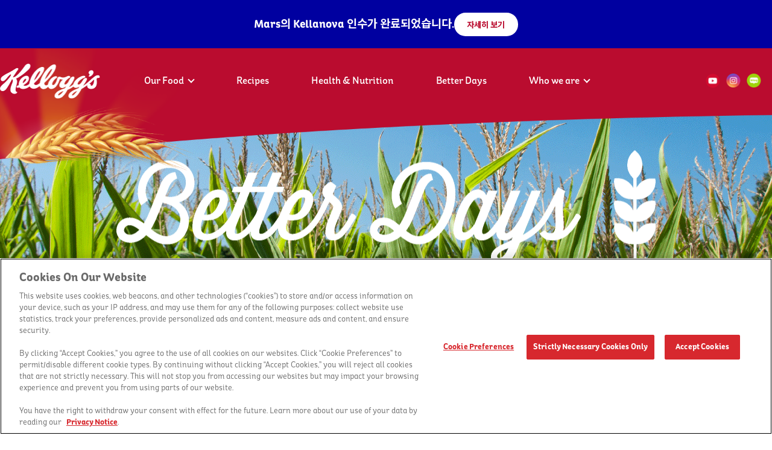

--- FILE ---
content_type: text/html;charset=utf-8
request_url: https://kellogg.co.kr/GoGreenEcoCampaign
body_size: 17275
content:







<!DOCTYPE html>
<html lang="ko" id="no-fouc">

    <head>
        


<!-- OneTrust Cookies Consent Notice start for kellogg.co.kr -->

<script type="text/javascript" src="https://cdn.cookielaw.org/consent/f2279d06-e336-40b7-8f39-4ee4da300814/OtAutoBlock.js" ></script>

<script src="https://cdn.cookielaw.org/scripttemplates/otSDKStub.js"  type="text/javascript" charset="UTF-8" data-domain-script="f2279d06-e336-40b7-8f39-4ee4da300814" ></script>

<script type="text/javascript">

    function OptanonWrapper() { }

</script>

<!-- OneTrust Cookies Consent Notice end for kellogg.co.kr -->



<meta charset="UTF-8">
<meta name="viewport" content="width=device-width, initial-scale=1">
<meta http-equiv="Content-Script-Type" content="text/javascript">
<meta http-equiv="Content-Style-Type" content="text/css">
<meta http-equiv="X-UA-Compatible" content="IE=edge">
<meta name="format-detection" content="telephone=no">
<meta http-equiv="Last-Modified" content="2021-12-13">
<meta name="naver-site-verification" content="17c42f120625cf2512d2c43f99527d6afd5ad792" />


<meta name="robots" content="index,follow">
<link rel="canonical" href="https://kellogg.co.kr/Index">    <!-- 대표 URL -->
<meta name="description" content="농심켈로그 공식 홈페이지 - 브랜드 및 제품, 시리얼과 영양, 사회공헌, 회사 소개 등 정보 제공">
<meta name="keywords" content="켈로그, 농심 켈로그, 농심 켈로그&#40;주&#41;, kellogg, 콘푸로스트, 콘푸로스트 라이트슈거, 아몬드 푸레이크, 후르트링, 스페셜K 오리지널, 스페셜K 오리지널, 콘푸로스트 컵시리얼, 아몬드푸레이크 컵시리얼, 후르트링 컵시리얼, 첵스 초코 오리지널, 첵스 초코 스노우초코볼, 첵스 초코 쿠키앤크림, 첵스 초코 마시멜로, 허쉬 초코 크런치, 코코팝스, 첵스 초코 컵시리얼, 리얼 그래놀라, 크랜베리 아몬드 그래놀라, 고소한 현미 그래놀라, 통귀리 그래놀라, 프로틴 그래놀라 요거트 큐브&베리, 프로틴 그래놀라 미숫가루큐브&검정약콩, 프로틴 그래놀라 쉐이크 미숫가루맛, 프로틴 그래놀라 쉐이크 초코맛, 프로틴 바 아몬드앤 호박씨, 현미 푸레이크, 오곡 푸레이크, 알알이 구운 통곡물, 크런치넛 에너지바, 레드베리 에너지바, 베리앤넛 바, 라이스크리스피바 초코맛, 프로틴 바 아몬드앤 호박씨">

<!-- Facebook meta tags -->
<meta property="og:title" content="농심켈로그&#40;주&#41; &#124; Kellogg Korea">
<meta property="og:type" content="website">
<meta property="og:site_name" content="농심켈로그&#40;주&#41; &#124; Kellogg Korea">
<meta property="og:url" content="https://kellogg.co.kr/">
<meta property="og:image" content="https://kellogg.co.kr/Images/Common/view_logo.png">
<meta property="og:description" content="농심켈로그 공식 홈페이지 - 브랜드 및 제품, 시리얼과 영양, 사회공헌, 회사 소개 등 정보 제공">

<!-- twitter meta tags -->
<meta name="twitter:card" content="summary">
<meta name="twitter:title" content="농심켈로그&#40;주&#41; &#124; Kellogg Korea">
<meta name="twitter:url" content="https://kellogg.co.kr/">
<meta name="twitter:image" content="https://kellogg.co.kr/Images/Common/view_logo.png">
<meta name="twitter:description" content="농심켈로그 공식 홈페이지 - 브랜드 및 제품, 시리얼과 영양, 사회공헌, 회사 소개 등 정보 제공">


<link rel="shortcut icon" type="image/x-icon" href="/Images/Common/favicon.ico">
<link rel="stylesheet" href="/Script/Common/Reset.css">
<link rel="stylesheet" href="/Script/Common/Font.css">
<link rel="stylesheet" href="/Extension/Swiper/swiper.css">

<link rel="stylesheet" href="/Script/Common/Main.css?ver=230215">
<link rel="stylesheet" href="/Script/Common/Sub.css?ver=221207">



<script type="text/javascript" src="/Extension/jQuery/jquery-3.7.1.js"></script>
<script type="text/javascript" src="/Extension/Nanoscroller/jquery.nanoscroller.min.js" charset="utf-8"></script>
<script type="text/javascript" src="/Extension/Swiper/swiper.min.js" charset="utf-8"></script>
<script type="text/javascript" src="/Script/Common/Common.js" charset="utf-8"></script>

<!-- Global site tag (gtag.js) - Google Analytics -->
<script async src="https://www.googletagmanager.com/gtag/js?id=UA-164054801-1"></script>
<script>
    window.dataLayer = window.dataLayer || [];
    function gtag(){dataLayer.push(arguments);}
    gtag('js', new Date());

    gtag('config', 'UA-164054801-1');
</script>

        <title>고 그린 친환경 캠페인 | Kellogg Korea</title>

    </head>

    <body>


        
        <span itemscope="" itemtype="http://schema.org/Organization">
             <link itemprop="url" href="https://www.kellogg.co.kr/Index">
             <a itemprop="sameAs" href="https://www.instagram.com/kelloggsnutrition_kr/"></a>
             <a itemprop="sameAs" href="https://blog.naver.com/kelloggs_kr"></a>
             <a itemprop="sameAs" href="https://www.youtube.com/channel/UC0Ab7cfFW5CZ6AUbQvkChVw/featured"></a>
             <a itemprop="sameAs" href="https://smartstore.naver.com/kellogg"></a>
        </span>

        <ul class="skipnav">
            <li><a href="#gnb">주 메뉴 바로가기</a></li>
            <li><a href="#container">본문 바로가기</a></li>
        </ul><!--E: skipnav -->

        
        <div id="wrap">

            
            





<div class="header_wrap">
	<div class="notice_banner">
		<div class="flex">
			<div class="notice_title">Mars의 Kellanova 인수가 완료되었습니다.</div>
			<div class="detail_btn_box">
				<a href="https://www.mars.com/news-and-stories/press-releases-statements/mars-completes-acquisition-of-kellanova">
					<button>자세히 보기</button>
				</a>
			</div>
		</div>
	</div>
	<header id="header">
		<div class="inner_wrap">
			<h1>
				<a href="/Index"><img src="/Images/Common/logo_white_temp.png?ver231012" alt="kellogg's"></a>
			</h1>

			<nav id="menu_aside">
				<div class="gnb_area">
					<div class="custom_scroll_content">
						<ul class="gnb">
							<li><a href="/BrandAndProducts" class="btn"><span>Our Food</span></a>
								<ul>
									<li><a href="/BrandAndProducts">Brand &amp; Products</a></li>
									<li><a href="/KelloggsShop">Kellogg's Shop</a></li>
								</ul>
							</li>
							<li><a href="/Recipes">Recipes</a></li>
							<li><a href="/CerealAndNutrition">Health & Nutrition</a></li>
							<li><a href="/BetterDays">Better Days</a></li>
							<li><a href="/AboutUs" class="btn"><span>Who we are</span></a>
								<ul>
									<li><a href="/AboutUs">About Kellogg’s</a></li>
									<li><a href="/CompanyHistory">Kellogg’s History</a></li>
									
									<li><a href="https://www.kelloggcareers.com/global/home.html" target="_blank" title="켈로그 글로벌 인재채용 사이트롤 새창 링크">Recruit</a></li>
									<li><a href="/ContactUs">Contact Us</a></li>
								</ul>
							</li>
							
							
						</ul>
					</div>
				</div>
				<div class="link_biz">
					<div class="sns">
						<a href="https://www.youtube.com/channel/UC0Ab7cfFW5CZ6AUbQvkChVw" onclick="gtag('event', '버튼 클릭 이벤트', {'event_category' : '유튜브 유입 정보', 'event_label' : '모바일 메뉴 유튜브 유입 정보'});" title="유투브 채널 새창으로 이동" target="_blank" class="youtube"><em class="blind">유투브</em></a>
						<a href="https://www.instagram.com/kelloggs_korea/" onclick="gtag('event', '버튼 클릭 이벤트', {'event_category' : '인스타그램 유입 정보', 'event_label' : '모바일 메뉴 인스타그램 유입 정보'});" title="인스타그램 새창으로 이동" target="_blank" class="instagram"><em class="blind">인스타그램</em></a>
						<a href="https://blog.naver.com/kelloggs_kr" title="네이버 블로그 새창으로 이동" onclick="gtag('event', '버튼 클릭 이벤트', {'event_category' : '네이버 블로그 유입 정보', 'event_label' : '모바일 메뉴 네이버 블로그 유입 정보'});" target="_blank" class="naver_blog"><em class="blind">네이버 블로그</em></a>
					</div>
					
				</div>
			</nav>

			<!-- S: mobile/tablet 메뉴 열기 영역 -->
			<button type="button" class="btn btn_type_1 menu_open" title="전체메뉴 열기">
				<img src="/Images/Common/img_header_open.png" alt="메뉴열기 버튼">
			</button>
			<!-- E: mobile 메뉴 열기 영역 -->

			<!-- out Sns link -->
			<div class="Out_link_biz">
				<div class="sns">
					<a href="https://www.youtube.com/channel/UC0Ab7cfFW5CZ6AUbQvkChVw" onclick="gtag('event', '버튼 클릭 이벤트', {'event_category' : '유튜브 유입 정보', 'event_label' : '헤더 유튜브 유입 정보'});" title="유투브 채널 새창으로 이동" target="_blank" class="youtube"><em class="blind">유투브</em></a>
					<a href="https://www.instagram.com/kelloggs_korea/" onclick="gtag('event', '버튼 클릭 이벤트', {'event_category' : '인스타그램 유입 정보', 'event_label' : '헤더 인스타그램 유입 정보'});" title="인스타그램 새창으로 이동" target="_blank" class="instagram"><em class="blind">인스타그램</em></a>
					<a href="https://blog.naver.com/kelloggs_kr" title="네이버 블로그 새창으로 이동" onclick="gtag('event', '버튼 클릭 이벤트', {'event_category' : '네이버 블로그 유입 정보', 'event_label' : '헤더 네이버 블로그 유입 정보'});" target="_blank" class="naver_blog"><em class="blind">네이버 블로그</em></a>
				</div>
			</div>

		</div><!-- E: inner_wrap  -->
	</header><!--E: header -->
</div>


            
            





<div id="container" class="betterdays">
	<div class="area_index_banner">
		<h2><span class="blind">Better Days</span></h2>
	</div>
	<div class="title_wrap">
		<h3 class="inner_title">Better Days</h3>
	</div>
	<div class="inner_wrap_change">
		<ul class="tab type_3">
			<li><a href="/BetterDays">더 나은 내일 캠페인</a></li>

			<li class="on"><a href="/GoGreenEcoCampaign">고 그린 친환경 캠페인</a></li>

			<li><a href="/CsrReport">사회공헌 보고서</a></li>
		</ul>
	</div>
	<div class="inner_wrap inner_wrap_box go_green_wrap">
		<div class="sub_title">고 그린 친환경 캠페인</div>
		<p class="tit">지구환경을 살리는 작지만 아름다운 녹색 실천</p>
		<p class="cont">
			고 그린 캠페인은 환경 및 자원 보호를 위해 전 세계 곳곳의 켈로그에서 펼치고 있는 환경 캠페인으로 한국에서는 2019년에 공식 출범되었습니다. &#8216;우리 지구 보살피기&#8217; 아래 음식물 쓰레기 및 플라스틱 배출 최소화, 포장재 줄이기 등 환경보존 활동들을 전개하고 있습니다.
			<br><br>
			켈로그는 2018년에 미국 미시간주(州) 배틀 크릭 본사와 시카고 사무실에서119톤 음식물 쓰레기, 플라스틱 병 11만 1천개, 플라스틱 빨대 10만 5천개 등의 배출 감소를 통해 온실 가스 감축에 성공했습니다. 아시아태평양 지역에서도 총 80만여개에 달하는 일회용품 사용을 줄였습니다.
			<br><br>
			농심켈로그도 사무실에서 다회용컵 사용, 일회용품 사용 줄이기, 재활용 분리수거 구역 생성 등 실질적인 환경보호 활동에 적극적으로 동참하고 있습니다.
		</p>
		<div class="flex_box">
			<div class="item_box go_img_1"></div>
			<div class="item_box go_img_2"></div>
		</div>

		<p class="cont">
			특히, 지속가능한 삶을 위한 ESG 경영의 일환으로 2021년, 시리얼 제품을 원하는 만큼 소분해 구매할 수 있는 ‘시리얼 에코 리필 스테이션’을 국내 최초로 롯데마트 제타플렉스점에 오픈했습니다. 시리얼 에코 리필 스테이션은 포장재를 없애고 충전 방식으로 시리얼을 소분 판매하여, 원하는 켈로그 제품을 원하는 용기에 자유롭게 구매할 수 있는 것이 특징입니다. 이를 통해 친환경 가치 소비를 중요시하는 소비자들의 편의성을 고려했습니다.
			<br><br>
			농심켈로그는 이 밖에도 소비자들과 임직원들이 직접 동참할 수 있는 다양한 온-오프라인 프로그램을 확대 운영하고 있습니다. 2022년 4월에는 지구의 날을 기념해 시리얼 패키지를 수거하고 시리얼 제품 패키지를 활용한 굿즈 프로모션을 온-오프라인 판매 채널에서 운영했습니다. 2022년 6월에는 환경의 달을 맞아 농심켈로그 임직원과 함께 플리마켓을 실시해 판매 수익금과 잔여 물품을 기부함으로써 물건 재사용을 통한 자원 순환과 사내 기부문화 확산에 힘썼습니다.
			<br><br>
			농심켈로그는 앞으로도 미래 세대에 깨끗한 환경과 풍부한 자원을 물려주기 위해 환경보호 활동을 적극적으로 앞장서며 책임 있는 글로벌 식품 기업으로써 지속 가능한 ESG 경영 실천에 최선을 다하겠습니다.
		</p>
		<img src="/Images/Sub/go_green_eco_campaign_img2.png" alt="고 그린 친환경 캠페인 이미지2">
	</div><!-- E: inner_wrap  -->

</div><!--E: container -->

<script src="/Script/Common/CheckBrowser.js" charset="utf-8"></script>

            
            





<footer id="footer">
	<a href="#top" class="btn_type_3 btn_top"><em class="blind">상단으로 이동</em></a>
	<div class="info_detail inner_wrap">
		<div class="widget_list">
			<a href="/ContactUs">오시는 길</a>
			<i class="bar"></i>
			<a href="/SiteMap">사이트 맵</a>
			<i class="bar"></i>
			<a href="https://www.kellanova.com/us/en/privacy-notice.html" target="_blank" class="track" alt="privacy-policy">개인정보 보호정책</a>
			<i class="bar"></i>
			<a nohref="nohref" class="ot-sdk-show-settings">쿠키 기본 설정</a>
		</div>

		<div class="bf_logo mobile">
			<img src="/Images/Common/best_family_tab.png" alt="">
		</div>
		<div class="addres_box">
			<address>
				안성공장 | 17567 경기도 안성시 공단2로 29 (경기도 안성시 신소현동 142번지)<br>
				서울본사 | 06235 서울시 강남구 테헤란로 134 15층 (서울 강남구 역삼동 735-3 포스코타워 역삼 15층)
			</address>
			<div class="bf_logo desk">
				<img src="/Images/Common/best_family.png" alt="">
			</div>
		</div>
	</div>
	<div class="info_base inner_wrap">
		<div class="logo">
			<a href="/Index"><img src="/Images/Common/logo_white.png?ver231012" alt="kellogg's"></a>
		</div>
		<div class="copyright">&copy; 2024 Kellanova. All Rights Reserved.</div>
		<div class="bf_logo tablet">
			<img src="/Images/Common/best_family_tab.png" alt="">
		</div>
		<div class="sns">
			<a href="https://www.youtube.com/channel/UC0Ab7cfFW5CZ6AUbQvkChVw" onclick="gtag('event', '버튼 클릭 이벤트', {'event_category' : '유튜브 유입 정보', 'event_label' : '웹 푸터 유튜브 유입 정보'});" title="유투브 채널 새창으로 이동" target="_blank" class="youtube">
				<em class="blind">유튜브</em>
			</a>
			<a href="https://www.instagram.com/kelloggs_korea/" onclick="gtag('event', '버튼 클릭 이벤트', {'event_category' : '인스타그램 유입 정보', 'event_label' : '웹 푸터 인스타그램 유입 정보'});" title="인스타그램 새창으로 이동" target="_blank" class="instagram">
				<em class="blind">인스타그램</em>
			</a>
			<a href="https://blog.naver.com/kelloggs_kr" onclick="gtag('event', '버튼 클릭 이벤트', {'event_category' : '네이버 블로그 유입 정보', 'event_label' : '웹 푸터 네이버 블로그 유입 정보'});" title="네이버 블로그 새창으로 이동" target="_blank" class="naver_blog">
				<em class="blind">네이버 블로그</em>
			</a>
		</div>
		<div class="language"></div>







	</div> <!--E: inner_wrap  -->
</footer><!--E: footer -->

            
            

<div class="floating-widget">
    <a href="https://pages.coupang.com/f/s2148" target="_blank" aria-label="켈로그샵 바로가기" class="widget shopwidget"></a>
    <a href="https://www.kelloggprotein.com/?utm_source=homepage&utm_medium=banner&utm_campaign=protein_event" target="_blank" aria-label="아침키트 신청하기" class="widget floating-menu_1"></a>
</div>







            <form id="pageLoadingForm" method="post" action="" style="display: none;">
                <input type="hidden" name="" value="" />
            </form>

        </div>
        




    </body>

    
    <script type="application/javascript">
        $(function() {
            $(document).ajaxSend(function(e, xhr, options) {
                const _csrfHeaderName = '';
                const _csrfToken     = '';
                xhr.setRequestHeader(_csrfHeaderName, _csrfToken);
            });
        });
    </script>
</html>

--- FILE ---
content_type: text/css
request_url: https://kellogg.co.kr/Script/Common/Reset.css
body_size: 1110
content:
@charset "utf-8";

/* RESET CSS */
html,body,div,p,span,strong,b,em,iframe,pre,
h1,h2,h3,h4,h5,h6,img,dl,dt,dd,fieldset,form,legend,label,
table,caption,thead,tbody,tfoot,tr,th,td,
ul,ol,li,a,input,select,textarea {margin:0;padding:0;border:0 none;}
html, body {height:100%;}
body {font-family:KelloggsSans, 'Noto Sans KR', AppleGothic, Sans-serif;font-size:1.4rem;line-height:1.4rem;color:#2b292d;-webkit-text-size-adjust: 100%;}
ul,ol,li {list-style:none;}
em,address {font-style:normal;}
img {border:0 none;font-size:0;line-height:0;display:block;}
sup {position:relative;top:2px;font-size:11px;line-height:100%;}
table {border-collapse:collapse;border-spacing:0;}
caption {overflow:hidden;width:0;height:0;font-size:0;line-height:0;}
th,td {vertical-align:middle;/* white-space:nowrap */}
a {color:#333;text-decoration:none;}
/* a:hover,
a:focus,
a:active {text-decoration:underline;}
a:visited {color:#333;} */
*, html {box-sizing:border-box;-webkit-box-sizing:border-box;-moz-box-sizing:border-box;}
*, *:before, *:after {box-sizing:border-box;-webkit-box-sizing:border-box;-moz-box-sizing:border-box;}



--- FILE ---
content_type: text/css
request_url: https://kellogg.co.kr/Script/Common/Font.css
body_size: 2698
content:
@charset "UTF-8";
/* @import url(https://fonts.googleapis.com/css?family=Noto+Sans+KR&display=swap); */ /* 노토산스 (Noto Sans KR)   */
@import url('https://fonts.googleapis.com/css2?family=Noto+Sans+KR:wght@400;500;700&display=swap'); /* 노토산스 (Noto Sans KR)   */
@import url(https://fonts.googleapis.com/css?family=Playfair+Display&display=swap);/* Playfair Display   */

/* normal */
@font-face {
	font-family: KelloggsSans;
	src: local(KelloggsSans-Light),
	url(/Script/Font/KelloggsSans-Light.woff) format('woff'),
	url(/Script/Font/KelloggsSans-Light.otf) format('truetype');
	font-weight: 300;
	font-style: normal;
}
@font-face {
	font-family: KelloggsSans;
	src: local(KelloggsSans-Regular),
	url(/Script/Font/KelloggsSans-Regular.woff) format('woff'),
	url(/Script/Font/KelloggsSans-Regular.otf) format('truetype');
	font-weight: 400;
	font-style: normal;
}
@font-face {
	font-family: KelloggsSans;
	src: local(KelloggsSans-Medium),
	url(/Script/Font/KelloggsSans-Medium.woff) format('woff'),
	url(/Script/Font/KelloggsSans-Medium.otf) format('truetype');
	font-weight: 500;
	font-style: normal;
}
@font-face {
	font-family: KelloggsSans;
	src: local(KelloggsSans-Bold),
	url(/Script/Font/KelloggsSans-Bold.woff) format('woff'),
	url(/Script/Font/KelloggsSans-Bold.otf) format('truetype');
	font-weight:700;
	font-style:normal;
}
@font-face {
	font-family: KelloggsHandwritten-Regular;
	src: local(KelloggsHandwritten-Regular),
	url(/Script/Font/KelloggsHandwritten-Regular.woff) format('woff'),
	url(/Script/Font/KelloggsHandwritten-Regular.otf) format('truetype');
	font-weight: normal;
	font-style: normal;
}

/* Italic */
@font-face {
	font-family: KelloggsSans-Italic;
	src: local(KelloggsSans-LightItalic),
	url(/Script/Font/KelloggsSans-LightItalic.woff) format('woff'),
	url(/Script/Font/KelloggsSans-LightItalic.otf) format('truetype');
	font-weight: 300;
	font-style: italic;
}
@font-face {
	font-family: KelloggsSans-Italic;
	src: local(KelloggsSans-MediumItalic),
	url(/Script/Font/KelloggsSans-MediumItalic.woff) format('woff'),
	url(/Script/Font/KelloggsSans-MediumItalic.otf) format('truetype');
	font-weight: 500;
	font-style: italic;
}
@font-face {
	font-family: KelloggsSans-Italic;
	src: local(KelloggsSans-BoldItalic),
	url(/Script/Font/KelloggsSans-BoldItalic.woff) format('woff'),
	url(/Script/Font/KelloggsSans-BoldItalic.otf) format('truetype');
	font-weight: 700;
	font-style: italic;
}

@font-face {
	font-family: Gilroy-Bold;
	src: local(Gilroy-Bold),
	url(/Script/Font/Gilroy-Bold.otf) format('truetype');
	font-weight: 700;
}

/* KelloggsSans-Italic */





 



--- FILE ---
content_type: text/css
request_url: https://kellogg.co.kr/Script/Common/Main.css?ver=230215
body_size: 84967
content:
@charset "UTF-8";
/* 
	Mobile First Development
	mobile 360 (320)
	tablet 768 (728)
	pc 1920 (1280)
 */

/* skipnav */
.skipnav a {position:absolute;left:-3000%;}
.skipnav a:focus {display:block;left:0;top:0;z-index:1000000000;width:100%;height:30px;line-height:30px;background:#d31045;color:#fff;text-align:center;}

/* Default */
/* :lang(ko) {}
:lang(en) {} */
#no-fouc {opacity:1;}
html {font-size:62.5%;}
body, button, input, select, table, textarea {font-family:KelloggsSans, 'Noto Sans KR', AppleGothic, Sans-serif;font-weight:400;}
.blind {position:absolute;overflow:hidden;clip: rect(0 0 0 0);margin:-1px;width:1px;height:1px;}
.inner_wrap {/* position:relative; */height:auto;}

/* common */
.oh {overflow:hidden;}
.ellipsis {overflow:hidden;text-overflow:ellipsis;display:-webkit-box !important;-webkit-line-clamp:2;-webkit-box-orient:vertical;word-wrap:break-word;}/* line-height:1em;,height:2em */

.close_x {width:16px;height:16px;}
.close_x i {position:absolute;top:50%;left:50%;width:20px;height:2px;margin:-1px 0 0 -10px;background-color:rgba(0, 0, 0, 0.54);}
.close_x i:nth-child(1) {-webkit-transform:rotate(45deg);transform:rotate(45deg);}
.close_x i:nth-child(2) {-webkit-transform:rotate(-45deg);transform:rotate(-45deg);}
.arrow_down::after {content:'';position:absolute;right:0;bottom:50%;width:8px;height:8px;border-top:1px solid #c20f2f;border-left:1px solid #c20f2f;-webkit-transform:rotate(-135deg);transform:rotate(-135deg);}
.arrow_up::after {content:'';position:absolute;right:0;top:50%;width:8px;height:8px;border-top:1px solid #c20f2f;border-left:1px solid #c20f2f;-webkit-transform:rotate(45deg);transform:rotate(45deg);}

/* btn */
button{margin:0;padding:0;background:none;border:none;cursor:pointer;}
.btn {position:relative;display:inline-block;}

/************** Floating Menu **************/

.floating-widget {position: fixed;right: 20px;top: 70vw;transition: all .1s ease-in-out;z-index: 99;}
.floating-widget .shopwidget {background: url(/Images/Common/icon_shopnow.svg) center/100% no-repeat;height: 60px;
	width: 60px;border: 0;margin-top: -3px;display: block;padding: 0;}
.floating-widget.active { top: auto;bottom: 150px; }
/*.floating-widget {position: fixed;right: 20px;top: 95vw;transition: all .1s ease-in-out;z-index: 99;}*/
/*.floating-widget > a:nth-child(n+2) { margin-top: 10px; }*/
/*.floating-widget .widget {background-position: center;background-size: 100% 100%;background-repeat:no-repeat;*/
/*	height: 60px;width: 60px;border: 0;margin-top: -3px;display: block;padding: 0;}*/
/*.floating-widget .widget.shopwidget {background-image: url(/Images/Common/icon_shopnow.svg);}*/
/*.floating-widget .widget.floating-menu_1 {background-image: url(/Images/Common/icon_fioating-menu_1.svg);}*/
/*.floating-widget.active { top: auto;bottom: 150px; }*/

/************** top 아이콘 **************/
#footer .btn_top {display:none;}
#footer .btn_top.active {display:inline-block;}
.btn_type_3 {position:fixed;background: url(/Images/Common/icon_top.svg) center/100% no-repeat;bottom:70px;right:22px;width:55px;height:55px;margin:0;background-color:rgba(255, 255, 255, 0.8);box-shadow:0 15px 20px 0 rgba(113, 94, 97, 0.15);border-radius:50%;border:0;z-index:100;}

/************** footer 펼침 아이콘 **************/
.btn_type_4 {position:absolute;top:50%;left:50%;width:16px;height:16px;margin:-8px 0 0 -8px}
.btn_type_4 i {position:absolute;width:16px;height:8px;left:0;}
.btn_type_4 i:first-child {top:0;}
.btn_type_4 i:last-child {bottom:0;}
.btn_type_4 i:before {display:inline-block;position:absolute;content:"";width:10px;height:2px;top: 3px;background-color:#fff;left:0;-webkit-transform:rotate(-45deg);transform:rotate(-45deg);}
.btn_type_4 i:after {display:inline-block;position:absolute;content:"";width:10px;height:2px;top: 3px;background-color:#fff;right:0;-webkit-transform:rotate(45deg);transform:rotate(45deg);}
.btn_type_4.open i:before {display:inline-block;position:absolute;content:"";width:10px;height:2px;top:3px;background-color:#fff;left:0;-webkit-transform:rotate(45deg);transform:rotate(45deg);}
.btn_type_4.open i:after {display:inline-block;position: absolute;content:"";width:10px;height:2px;top: 3px;background-color:#fff;right:0;-webkit-transform:rotate(-45deg);transform:rotate(-45deg);}

/* header */
#header {position:fixed;top:0;left:0;width:100%;height:90px;background: url("/Images/Common/bg_header_360.png") no-repeat;background-size: 100%;background-position: bottom left;z-index:200}
#header .inner_wrap {position:relative;display: flex;height: 90px;-webkit-box-pack: justify;justify-content: space-between;-webkit-box-align: center;align-items: flex-start;padding-right: 25px;z-index: 100;transition: background 0.3s ease 0s;}
#header .inner_wrap::after {z-index:-1;content:'';position:absolute;top: 0;left:0;width:167px;height:106px;background: url("/Images/Common/bg_header_wheat_1920.png") no-repeat;background-size: 100% auto;}
.dim #header .inner_wrap::after { display: none; }
#header h1 {position:relative;margin:17px 0 0 30px;width:102px;}
#header h1 a {display:block;}
#header h1 a img {width:100%;display:block;}
.gnb_area {position:relative;width:100%;height:100%;background-color:#BA0C2F;z-index:99}
#header #menu_aside {
	background: url("/Images/Common/bg_header_on_360.png") no-repeat;
	background-size: 100% auto;
	background-position: center bottom;
	width: 100%;
	max-height: 100vh;
	overflow: auto;
	-webkit-box-pack: center;
	justify-content: center;
	position: fixed;
	z-index: 100;
	top: 90px;
	padding-bottom: 63px;
	transform: scaleY(0);
	transform-origin: center top;
	transition: transform 0.26s ease 0s;
}
.isMobile #header #menu_aside.active,
.isTablet #header #menu_aside.active {
	flex-flow: column;transform: scaleY(1);
}
.isMobile #header #menu_aside.active .gnb_area,
.isTablet #header #menu_aside.active  .gnb_area { height: auto; }

#header #menu_aside ul.gnb {width: 100%;display:flex;flex-direction:column;justify-content:center;background-color:transparent;}
#header #menu_aside ul.gnb > li a {display:inline-block;padding:11px 30px;font-size:2rem;line-height:2.5rem;font-weight:500;color:#FFFFFF;}
#header #menu_aside ul.gnb > li a.btn span { position: relative; }
#header #menu_aside ul.gnb > li a.btn.active span { text-decoration-line: underline; }
#header #menu_aside ul.gnb > li a.btn span::after {content:'';position:absolute;right:-15px;bottom:45%;width:8px;height:8px;border-top:2px solid #fff;border-left:2px solid #fff;-webkit-transform:rotate(-135deg);transform:rotate(-135deg);}
#header #menu_aside ul.gnb > li a.btn.active span::after {content:'';position:absolute;right:-15px;top:50%;width:8px;height:8px;margin-top:-3px;border-top:2px solid #fff;border-left:2px solid #fff;-webkit-transform:rotate(45deg);transform:rotate(45deg);}
#header #menu_aside ul.gnb > li.current > a {color:#c20f2f;}
#header #menu_aside ul.gnb > li ul {background-color:transparent;}
#header #menu_aside ul.gnb > li ul li a {font-size:1.8rem;font-weight:400;}
#header #menu_aside ul.gnb > li ul li.current a {color:#c20f2f;}
#header #menu_aside ul.gnb > li a.shop { visibility: hidden }
#header #menu_aside ul.gnb > li a.shop .w_ver { display: none; }

#header .menu_open {margin:20px 0 0 0;width:24px;height: auto;}

.dim #header {position:fixed;top:0;left:0;width:100%;height:90px;background-image: none;background-color: #BA0C2F;background-size: 100% 100%;background-position: bottom left;z-index:200}
.dim #header::after {background-image: none;}
/*.dim #header #menu_aside::before { position:absolute;z-index:-1;content:'';bottom:-50px;width:100%;height:90px;background: url("/Images/Common/bg_header_360.png") no-repeat;background-size: 100% 100%;background-position: bottom left; }*/


/* 2021.01.25 Out_link_biz */
#header .Out_link_biz { display:none;width: 112px;position: absolute;top: 18px;right: 68px;height: 24px; }
#header .Out_link_biz .sns {overflow:hidden;}
#header .Out_link_biz .sns a {float:left;display:inline-block;width:24px;height:24px;}
#header .Out_link_biz .sns .youtube {height:25px;background:url(/Images/Common/icon_out_youtube.png) no-repeat center 0;background-size: 24px auto;}
#header .Out_link_biz .sns .instagram {margin:0 20px;background:url(/Images/Common/icon_out_instagram.png) no-repeat center 0;background-size: 24px auto;}
#header .Out_link_biz .sns .naver_blog {background:url(/Images/Common/icon_out_naver_blog.png) no-repeat center 0;background-size: 24px auto;}

#header #menu_aside .link_biz {position:relative;width:100%;padding:30px 30px 0;}
#header #menu_aside .sns {overflow:hidden;}
#header #menu_aside .sns a {float:left;display:inline-block;width:24px;height:24px;}
#header #menu_aside .sns .youtube {background:url(/Images/Common/icon_out_youtube.png) no-repeat center 0;background-size:24px 24px;}
#header #menu_aside .sns .instagram {margin:0 10px;background:url(/Images/Common/icon_out_instagram.png) no-repeat center 0;background-size:24px 24px;}
#header #menu_aside .sns .naver_blog {background:url(/Images/Common/icon_out_naver_blog.png) no-repeat center 0;background-size:24px 24px;}
#header #menu_aside .language select {margin-top:18px;width:100%;height:24px;border:1px solid #2b292d;background-color:#fff;color:#4b4b4b;font-size:1.4rem;line-height:2.2rem;}

/* mobile/tablet gnb in scroll */
.isMobile .custom_scroll_content, .isTablet .custom_scroll_content {position:absolute;overflow:scroll;overflow-x:hidden;top:0;right:0;bottom:0;left:0;z-index:9;}
.isMobile .pane, .isTablet .pane {position:absolute;width:5px;right:6px;top:0;bottom:0;z-index:10;-webkit-transition:.2s;-moz-transition:.2s;-o-transition:.2s;transition:.2s;}
.isMobile .pane .slider, .isTablet .pane .slider {position:relative;margin:0 1px;padding:5px 0;-webkit-box-sizing: border-box;-moz-box-sizing: border-box;box-sizing: border-box;}
.isMobile .pane .slider::after, .isTablet .pane .slider::after {content:'';display:block;width:100%;height:100%;background:rgba(255,255,255,.6)}

/* footer */
#footer {position:relative;background-color:#BA0C2F;color:#fff;padding:0 20px;z-index:98;}
#footer a {color:#fff;}

#footer .inner_wrap {position:static;}
#footer .info_detail {display:block;flex-direction:column;align-items:flex-start;justify-content: center;padding:20px 0;border-bottom:1px solid #fff;font-size:1.4rem;line-height:22px;}
#footer .info_detail.open {display:flex;}
#footer .info_detail .widget_list {display:flex;align-items:center; width: 100%; flex-wrap: wrap; margin-bottom: 10px;}
#footer .info_detail .widget_list a {display:inline-block;font-weight:700;}
#footer .info_detail .widget_list .bar {margin:-2px 10px 0 10px;background-color:#fff;width:1px;height:12px;}
#footer .info_detail address {display:block;width:100%;}


#footer .info_base {display:flex;align-items:center;height:60px;}
#footer .info_base .logo,
#footer .info_base .sns,
#footer .info_base .language {display:none}
#footer .info_base .logo {flex:0 0 auto; width: 105px;}
#footer .info_base .copyright {flex:1 1 auto;font-size:1.2rem;line-height:2.2rem;text-align:center;}
#footer .info_base .sns {flex:0 0 auto}
#footer .info_base .language {flex:0 0 236px;text-align:right;}
#footer .info_base .language select {height:24px;background-color:#BA0C2F;border:1px solid #fff;color:#fff;}
#footer .info_base .btn_info_open {flex:0 0 66px;position:relative;}

#footer .info_detail .addres_box .bf_logo.desk{display: none;}
#footer .inner_wrap .bf_logo.tablet{display: none; margin:0;}
#footer .inner_wrap .bf_logo.mobile{display: block; margin: 15px 0;}

/* container */
/*251211수정*/
/*#container {position:relative;padding-top:60px;width:100%;background-color:#fbfbfb;z-index:98}*/
#container {position:relative;padding-top:100px;width:100%;background-color:#fbfbfb;z-index:98}
#container.main { background-color:#fff; }
#container.main .inner_wrap {padding:0;}
.sec_visual .img.m_ver { text-align:center;display:flex;align-items:center;justify-content:center; }
.sec_visual .img.m_ver img {width:100%;}
.sec_visual .img.t_ver img {display: none;}
.sec_visual .swiper-container { max-width: 1920px; }
.sec_visual .swiper-button-next, .swiper-container-rtl .swiper-button-prev,
.sec_visual .swiper-button-prev, .swiper-container-rtl .swiper-button-next {width:16px;height:24px; margin-top:-12px;}
.sec_visual .swiper-button-next, .swiper-container-rtl .swiper-button-prev {right:20px;background-image: url(/Images/Main/btn_visual_next.png);background-size:16px 24px;}
.sec_visual .swiper-button-prev, .swiper-container-rtl .swiper-button-next {left:20px;background-image: url(/Images/Main/btn_visual_prev.png);background-size:16px 24px;}
.sec_visual .swiper-button-next.swiper-button-disabled,
.sec_visual .swiper-button-prev.swiper-button-disabled {opacity:0.35;cursor:auto;pointer-events:none;}
.sec_visual .hashtag {position:absolute;top:50%;left:0;margin-top:-13px;width:100%;height:30px;font-weight:700;}
.sec_visual .hashtag.red {background: url(/Images/Main/img_main_visual_txt_red_360.png) no-repeat center;background-size:contain;width: 42%;height: 0;padding-bottom: 7%;}
.sec_visual .hashtag.white {background: url(/Images/Main/img_main_visual_txt_white_360.png) no-repeat center;background-size:contain;width: 42%;height: 0;padding-bottom: 7%;}

.sec_visual .hashtag.shop { position:absolute;top:9%;left:41px;margin-top:0;width:169px;height:auto; }
.sec_visual .hashtag.shop em { display:block;font-size: 2.6rem;line-height: 30px;color: #2b292d;font-weight:700; }
.sec_visual .hashtag.shop > span { width: 154px;display: block;margin-top: 5px;font-size: 1.2rem;line-height: 17px;color: #2b292d;font-weight:500; }
.sec_visual .hashtag.shop .more_wrap { display:block;margin-top:16px;width: 141px;height: 31px;line-height:32px;text-align:center;background: #D20B2F;box-shadow: 0px 0px 5px rgba(0, 0, 0, 0.25);border-radius: 50px; }
.sec_visual .hashtag.shop .more_wrap em { display: inline-block;color: #fff;font-size: 1.2rem;line-height: 15px;font-weight: 700;font-family: "Noto Sans KR"; }

.sec_visual .main_slide_1 .hashtag { display: block;top: 20%;left:41px;margin-left: 0 }
.sec_visual .main_slide_1 .hashtag.type { display: block;top: 27%;left:3.5%;margin-left: 0 }
.sec_visual .main_slide_2 .hashtag { display: block;top: 36%;left:44%;margin-left: 0 }
.sec_visual .main_slide_2 .hashtag.type1 { display: block;top: 44%;left:57%;margin-left: 0 }
.sec_visual .main_slide_4 .hashtag { left:50%;margin-left: -20% }
.sec_visual .main_slide_5 .hashtag { top: 19%;right: 10%;left: auto;background-size: contain ! important;width: 42%;height: 0;padding-bottom: 7%; }

.sec_visual .hashtag.event { position:absolute;top:18%;right:8%;left:auto;margin-top:0;width:163px;height:auto; }
.sec_visual .hashtag.event strong { display:block;width: 163px; }
.sec_visual .hashtag.event > span { margin-top: 15px;display: block;text-align:center;font-size: 1.0rem;line-height: 17px;color: #2B2B2B;font-weight:400; }
.sec_visual .hashtag.event .btn_wrap { margin-top: 15px; }

/*2021.04.23 사회공헌 리포트
.sec_visual .hashtag.mainbg_3_wrap { display:block;position: absolute;top:34.5%;left:8.5%;width: 100%;height: 0;margin-top: 0; }
.sec_visual .hashtag.mainbg_3_wrap .mainbg_3_txt { display:block;position:relative;top:0;left: 0;width:40%; }
.sec_visual .hashtag.mainbg_3_wrap .more_wrap { display:block;margin-top:5%;width: 37%;height: 0;padding-bottom:8.12%;line-height:31px;text-align:center;background: #B5142F;border-radius: 50px; }
.sec_visual .hashtag.mainbg_3_wrap .more_wrap img { max-width: 80%;text-align: center;display: inline-block;margin: 7.5% 0; }
*/

#container .area_index_banner {position:relative;height:150px;background-size:cover;}
.products .area_index_banner {background:url(/Images/Sub/key_visual_products_list_360.png) no-repeat center 0;}
.nutrition .area_index_banner {background:url(/Images/Sub/key_visual_cereal_nutrition_360.png) no-repeat center 0;}
.betterdays .area_index_banner {background:url(/Images/Sub/key_visual_betterdays_360.png) no-repeat center 0;}
.about .area_index_banner {background:url(/Images/Sub/key_visual_about_360.png) no-repeat center 0;}
.shop .area_index_banner {background:url(/Images/Sub/key_visual_shop_360.png) no-repeat center 0;}
.recipes .area_index_banner {background:url(/Images/Sub/key_visual_recipes_list_360.png) no-repeat center 0;}

.area_index_banner h2 {position:absolute;top:50%;transform: translate(0, -50%);left:20px;font-size:3.0rem;line-height:1.13;letter-spacing:-.5px;z-index:1;}
.products .area_index_banner h2 {color:#2b292d;}
.nutrition .area_index_banner h2 {color:#fff;}
.betterdays .area_index_banner h2 {position:relative;top:50%;left:0;margin: 0 auto;width:266px;height:57px;transform: translateY(-50%);color:#fff;text-align:center;background:url(/Images/Sub/key_visual_txt_betterdays_360.png) no-repeat center; }
.about .area_index_banner h2 {color:#fff;}
.area_index_banner h2::before {content:'';display:block;position:absolute;top:50%;left:50%;width:150px;height:150px;margin:-75px 0 0 -75px;z-index:-1;}
.shop .area_index_banner h2 {color:#2B292D;font-size:3.6rem;line-height:36px;letter-spacing: -0.3125px;}

.products .area_index_banner h2::before {background:-webkit-radial-gradient(circle closest-side, rgb(255, 255, 255), transparent);background-image:radial-gradient(circle closest-side, rgb(255, 255, 255), transparent);}
.nutrition .area_index_banner h2::before {background-image:radial-gradient(circle closest-side, rgb(118, 118, 118), transparent);}
.betterdays .area_index_banner h2::before { display:none; }
.about .area_index_banner h2::before {background-image:radial-gradient(circle closest-side, rgb(118, 118, 118), transparent);}
.shop .area_index_banner h2::before {width: 237px;left: 0;margin-left: -25px;background-image:radial-gradient(50% 50% at 50% 50%, #FFFFFF 5.21%, rgba(255, 255, 255, 0) 100%);}
.recipes .area_index_banner h2::before {left: 0;margin-left: -25px;background-image:radial-gradient(50% 50% at 50% 50%, #FFFFFF 0%, rgba(255, 255, 255, 0) 100%);}

.area_index_banner h2 span {display:block;}

/************************
	Main Section 영역
************************/
.container_wrap { position:relative;width:calc(100% - 40px);max-width:500px;margin: 0 auto; }
.btn_wrap { position:relative;width: 100%;max-width: 280px; }
.btn_wrap .btn-more-red-round { display:inline-block;width:100%;padding:14px 0;background: #BA0C2F;border-radius: 100px;border: none;text-align: center;cursor: pointer; }
.btn_wrap .btn-more-red-round span {font-size:1.6rem;line-height:1;font-weight:700;color:#fff; }

.btn_wrap.event { position:relative;width: 100%;height: 30px;text-align: center; }
.btn_wrap.event .btn-more-event { display:inline-block;width:102px;height:30px;padding:14px 0;background: url("/Images/Main/btn_event-banner_360.png") no-repeat;border-radius: 100px;border: none;text-align: center;cursor: pointer; }
.btn_wrap.event .btn-more-event span { display: none }

.btn_more { display:inline-block;position:relative; }
.btn_more em {display:block;position:relative;font-size: 1.4rem;font-weight: 700;line-height: 1;letter-spacing: 0;color: #2B2B2B;}
.btn_more em:after { position: absolute;content: '';margin: 1px 0 0 5px;width:7px;height:12px;background: url("/Images/Common/icon_btn_more_black.png") no-repeat;background-size: 7px auto; }

/* Brands Cereals 영역 */
.brands-cereals_wrap { position:relative;width: 100%;padding: 50px 0; }
.brands-cereals_wrap .txt_wrap h2 { font-size: 2.4rem;color: #2B2B2B;font-weight: 500;line-height: 28px;letter-spacing: 0;text-align: center;}
.brands-cereals_wrap .txt_wrap p { margin:10px 0 0 0;font-size: 1.6rem;color: #2B2B2B;font-weight: 400;line-height: 22px;letter-spacing: 0;text-align: center;}
.brands-cereals_wrap ul { margin:39px 0 0 0;position: relative;display:flex;flex-flow:row;flex-wrap:wrap;width: 100%;justify-content: flex-start; }
.brands-cereals_wrap ul li { width:calc(50% - 10px); }
.brands-cereals_wrap ul li:nth-child(2n+1) { margin-right: 20px;}
.brands-cereals_wrap ul li:nth-child(n+3) { margin-top: 40px;}
.brands-cereals_wrap ul li img { width: 100%; }
.brands-cereals_wrap ul li strong { display:block;margin:15px 0 0 0;font-size: 1.8rem;color: #2B2B2B;font-weight: 700;line-height: 18px;letter-spacing: 0;text-align: center; }

.brands-cereals_wrap ul .m_block_item { display: block }
.brands-cereals_wrap ul.m_none_item {display: none;}

/* Event Banner  Link 영역*/
/*.event-banner-wrap { position:relative;width: 100%;height:0;padding-bottom:118%;background: url("/Images/Main/bg_event-banner_360.png") no-repeat;background-size:100% 100%;background-position: center; }*/
/*.event-banner-wrap .text_wrap .btn_wrap { max-width: none;padding-top: 59vw; }*/

.betterdays-wrap { position:relative;width: 100%;padding: 40px 20px;min-height:424px;background: url("/Images/Main/bg_better-days.png") no-repeat;background-size:cover;background-position: center; }
.betterdays-wrap h2 { width:204px;height: auto;margin: 0 auto; }
.betterdays-wrap h2 img { width:100% }
.betterdays-wrap .text_wrap { margin: 40px 0 0 0;background: rgba(255, 255, 255, 0.56);padding: 40px 17px 40px 20px; }
.betterdays-wrap .text_wrap p { font-size: 2.0rem;color: #2B2B2B;font-weight: 500;line-height: 30px;}
.betterdays-wrap .text_wrap .btn_wrap { margin-top: 40px;}

/* Product Thumbnail 영역 */
.products_wrap { position:relative;width: 100%;padding: 50px 0; }
.products_wrap .txt_wrap h2 { font-size: 2.4rem;color: #2B2B2B;font-weight: 500;line-height: 28px;letter-spacing: 0;text-align: center;}
.products_wrap .txt_wrap p { margin:10px 0 0 0;text-align:center;font-size: 1.6rem;color: #2B2B2B;font-weight: 400;line-height: 22px;letter-spacing: 0;}
.products_wrap .txt_wrap .btn_more { margin:34px 0 0 0;padding-right:12px;text-align: right; }
.products_wrap .similar_wrap ul {margin:39px 0 0 0;position: relative;display:flex;flex-flow:row;flex-wrap:wrap;width: 100%;justify-content: flex-start; }
.products_wrap .similar_wrap ul li { width:calc(50% - 20px); }
.products_wrap .similar_wrap ul li:nth-child(2n+1) { margin-right: 40px;}
.products_wrap .similar_wrap ul li:nth-child(n+3) { margin-top: 40px;}
.products_wrap .similar_wrap ul img { width: 100%; }
.products_wrap .similar_wrap ul strong { display:block;margin:15px 0 0 0;font-size: 1.4rem;color: #2B2B2B;font-weight: 700;line-height: 14px;letter-spacing: 0;text-align: center; }
.products_wrap .similar_wrap ul p { margin:10px 0 0 0;font-size: 1.2rem;color: #2B2B2B;font-weight: 400;line-height: 18px;letter-spacing: 0;text-align: center; }

/* Recipes Banner 영역 */
.recipes-wrap { position:relative;width: 100%;padding: 50px 0 90px;background-color:#BA0C2F;  }
.recipes-wrap h2 { width:224px;margin: 0 auto; }
.recipes-wrap h2 img { width: 100%;}
.recipes-wrap .btn_more { margin: 30px 0 0 0; }
.recipes-wrap .btn_more em {color: #fff;}
.recipes-wrap .btn_more em:after { background: url("/Images/Common/icon_btn_more_white.png") no-repeat; }
.recipes-wrap .recipes-swiper { position: relative; }
.recipes-wrap .swiper-container { margin:30px auto 0;width: 80% ! important }
.recipes-wrap .swiper-button-next, .recipes-wrap .swiper-container-rtl .swiper-button-prev,
.recipes-wrap .swiper-button-prev, .recipes-wrap .swiper-container-rtl .swiper-button-next {width:17px;height:30px;}
.recipes-wrap .swiper-button-next, .recipes-wrap .swiper-container-rtl .swiper-button-prev {right:0;background-image: url(/Images/Common/icon_banner_next_white.png);background-size:17px 30px;}
.recipes-wrap .swiper-button-prev, .recipes-wrap .swiper-container-rtl .swiper-button-next {left:0;background-image: url(/Images/Common/icon_banner_prev_white.png);background-size:17px 30px;}
.recipes-wrap .swiper-slide p { margin: 15px 0 0 0;font-size: 1.6rem;color: #fff;font-weight: 700;line-height: 16px;letter-spacing: 0;}

.recipes-wrap .swiper-pagination {left:50%;transform:translateX(-50%);bottom: -40px;}
.recipes-wrap .swiper-pagination-bullet-active { background: #FFFFFF;opacity: 0.8; }
.recipes-wrap .swiper-pagination-bullet { margin: 0 3px; }

/*sns_wrap*/
/*켈로그 리뉴얼 CSS 주석*/
.sns_wrap {position:relative;width: 100%;padding: 50px 0; }
.sns_wrap .link_area { position: relative;display:flex;flex-flow:column;flex-wrap:wrap;width: 100%;justify-content: flex-start; }
.sns_wrap .link_area ul {margin-top:10px;display:flex;flex-flow:row;flex-wrap:wrap;width: 100%;justify-content: flex-start; }
.sns_wrap .link_area ul li { position:relative;width: calc(50% - 5px);/*padding:6px;*/ }
.sns_wrap .link_area ul li:nth-child(2n+1) {margin-right: 10px;}
.sns_wrap .link_area ul li:nth-child(n+3) {margin-top: 10px;}

/*.sns_wrap .link_area ul li::after { position: absolute;*/
/*	z-index: 9;*/
/*	width: 100%;*/
/*	top: 0;*/
/*	height: 100%;*/
/*	content: '';*/
/*	left: 0;*/
/*	background: url(/Images/Main/bg_social-channers_small-area_shadow.png) no-repeat;*/
/*	background-size: 100% auto;*/
/*}*/

.sns_wrap .container_wrap .link_area:last-child { margin-top: 10px; }
.sns_wrap .container_wrap .link_area:last-child > div { position: relative; }
.sns_wrap .container_wrap .link_area:last-child > div::after { position: absolute;
	z-index: 9;
	width: 100%;
	top: 0;
	height: 100%;
	content: '';
	left: 0;
	background: url(/Images/Main/bg_social-channers_big-area_shadow.png) no-repeat;
	background-size: 100% 100%;
}

.sns_wrap .link_area a {position:relative;display:block;height: 100%;}
.sns_wrap .link_area a::after {z-index:10;position:absolute;top:15px;left:15px;content:'';width:24px;height:24px;display:inline-block;}
.sns_wrap .link_area .youtube::before {z-index:10;content:'';position:absolute;top:50%;left:50%;margin:-30px 0 0 -30px;width:60px;height:60px;background:url(/Images/Main/ico_play.png) no-repeat 0 0;background-size:60px 60px;}
.sns_wrap .link_area .youtube::after {z-index:10;background:url(/Images/Main/ico_youtube.png) no-repeat 0 0;background-size:24px 24px;}
.sns_wrap .link_area .instagram::after {z-index:10;background:url(/Images/Main/ico_instagram.png) no-repeat 0 0;background-size:24px 24px;}
.sns_wrap .link_area .naver_blog::after {z-index:10;background:url(/Images/Main/ico_naver_blog.png) no-repeat 0 0;background-size:24px 24px;}

.sns_wrap .link_area ul li img { width: 100% }
.sns_wrap .link_area ul li .picture-frame.small { cursor: pointer }
.sns_wrap .link_area ul li .picture-frame.small i:nth-child(1){ position: absolute;content: '';width: 59%;height:0;padding-bottom:68.5%;top:0;left:0;background: url(/Images/Main/img_picture-frame_small_gradient.png) no-repeat;background-size: 100% auto; }
.sns_wrap .link_area ul li .picture-frame.small i:nth-child(2){ position: absolute;content: '';width: 100%;height:0;padding-bottom:5%;top:0;left:0;background: url(/Images/Main/img_picture-frame_small_top.png) no-repeat;background-size: 100% auto; }
.sns_wrap .link_area ul li .picture-frame.small i:nth-child(3){ position: absolute;content: '';width: 0;height:100%;padding-left:5%;top:0;right:0;background: url(/Images/Main/img_picture-frame_small_right.png) no-repeat;background-size: auto 100%; }
.sns_wrap .link_area ul li .picture-frame.small i:nth-child(4){ position: absolute;content: '';width: 100%;height:0;padding-top:5%;bottom:0;right:0;background: url(/Images/Main/img_picture-frame_small_bottom.png) no-repeat;background-size: 100% auto; }
.sns_wrap .link_area ul li .picture-frame.small i:nth-child(5){ position: absolute;content: '';width: 0;height:100%;padding-right:5%;top:0;left:0;background: url(/Images/Main/img_picture-frame_small_left.png) no-repeat;background-size: auto 100%; }

/*켈로그 기존 CSS 복원*/
/*.sns_wrap {margin:20px 0;padding:0 20px;}
.sns_wrap .sns_title {display:block;margin-bottom:10px;padding:14px 30px;border-radius:12px;background-color:#d20b2f;text-align:center;}
.sns_wrap .sns_title span {position:relative;display:block;text-align:center;}
.sns_wrap .sns_title span::before,
.sns_wrap .sns_title span::after {content:'';display:inline-block;position:absolute;left:0;width:100%;height:1px;background-color:#fff;z-index:10;}
.sns_wrap .sns_title span::before {top:50%;margin-top:-2px;}
.sns_wrap .sns_title span::after {top:50%;margin-top:2px;}
.sns_wrap .sns_title img {position:relative;display:inline-block;background-color:#d20b2f;padding:0 10px;width:80px;z-index:20;}
.sns_wrap .sns_title em {display:block;font-size:3.0rem;line-height:1.3;color:#fff;font-weight:700;}
.sns_wrap .link_area {display: -ms-grid;display:grid; -ms-grid-columns: 1fr 1fr 1fr;grid-template-columns:repeat(3, 1fr);!* grid-auto-rows:minmax(auto, 150px); *!}
.sns_wrap .link_area > div:nth-child(1) {-ms-grid-column:1;-ms-grid-column-span:3;-ms-grid-row:1;grid-column:1/4;grid-row:1;margin-bottom:10px;width:100%;}
.sns_wrap .link_area > div:nth-child(2) {-ms-grid-column:1;-ms-grid-row:2;grid-column:1; grid-row:2; margin:0 6px 0 0;}
.sns_wrap .link_area > div:nth-child(3) {-ms-grid-column:2;-ms-grid-row:2;grid-column:2;grid-row:2;margin:0 3px 0 3px;}
.sns_wrap .link_area > div:nth-child(4) {-ms-grid-column:3;-ms-grid-row:2;grid-column:3;grid-row:2;margin:0 0 0 6px; }
.sns_wrap .link_area > div:nth-child(5) {display:none;}
.sns_wrap .link_area > div:nth-child(1) img {width:100%;}
.sns_wrap .link_area > div:not(:nth-child(1)) img {display:block;width:100%;height: 100%;}

.sns_wrap .link_area a {position:relative;display:block;height: 100%;}
.sns_wrap .link_area a::after {position:absolute;top:6px;right:6px;content:'';width:24px;height:24px;display:inline-block;}
.sns_wrap .link_area .youtube::before {content:'';position:absolute;top:50%;left:50%;margin:-30px 0 0 -30px;width:60px;height:60px;background:url(/Images/Main/ico_play.png) no-repeat 0 0;background-size:60px 60px;}
.sns_wrap .link_area .youtube::after {background:url(/Images/Main/ico_youtube.png) no-repeat 0 0;background-size:24px 24px;}
.sns_wrap .link_area .instagram::after {background:url(/Images/Main/ico_instagram.png) no-repeat 0 0;background-size:24px 24px;}
.sns_wrap .link_area .naver_blog::after {background:url(/Images/Main/ico_naver_blog.png) no-repeat 0 0;background-size:24px 24px;}
.sns_wrap .link_area > div:not(:nth-child(1)) img { height: 29.5vw; }*/


/*NutritionLink*/
.nutrition_wrap { position:relative;width: 100%; }
.nutrition_wrap h2 img { width:100% }
.nutrition_wrap .text_wrap { background: rgba(255, 255, 255, 0.9);padding: 30px 20px; }
.nutrition_wrap .text_wrap h2 { font-size: 2.4rem;color: #2B2B2B;font-weight: 500;line-height: 24px;}
.nutrition_wrap .text_wrap p { margin:30px 0 0 0;font-size: 1.4rem;color: #2B2B2B;font-weight: 400;line-height: 22px;}
.nutrition_wrap .text_wrap .btn_wrap { margin-top: 25px;}

.nutrition_wrap ul li { position:relative;width: 100%;padding: 125px 0 40px;min-height:424px;}
.nutrition_wrap ul li:nth-child(1) { background: url("/Images/Main/bg_nutritional.png") no-repeat;background-size:cover;background-position: center bottom;}
.nutrition_wrap ul li:nth-child(2) { background: url("/Images/Main/bg_cereal-innovation.png") no-repeat;background-size:cover;background-position: center bottom;}


/* Horizontal Mobile Device */
@media (min-width:600px){
	.sec_visual .hashtag.shop { position:absolute;top:9%;left:50px;margin-top:0;width:250px;height:auto; }
	.sec_visual .hashtag.shop em { display:block;font-size: 3.5rem;line-height: 45px;color: #2b292d;font-weight:700; }
	.sec_visual .hashtag.shop > span { width: 280px;display: block;margin-top: 10px;font-size: 1.7rem;line-height: 23px;color: #2b292d;font-weight:500; }
	.sec_visual .hashtag.shop .more_wrap { display:block;margin-top:30px;width: 200px;height: 45px;line-height:50px;text-align:center;background: #D20B2F;box-shadow: 0px 0px 5px rgba(0, 0, 0, 0.25);border-radius: 26px; }
	.sec_visual .hashtag.shop .more_wrap em { display: inline-block;color: #fff;font-size: 1.6rem;line-height: 22px;font-weight: 700;font-family: "Noto Sans KR"; }
}
/* Tablet Device */
@media (min-width: 768px) {
	/* btn common */
    /************** Floating Menu **************/
    /*.floating-widget {position: fixed;right: 20px;top: 70vw;transition: all .1s ease-in-out;z-index: 99;}*/
	/*.floating-widget > a:nth-child(n+2) { margin-top: 10px; }*/
	/*.floating-widget .widget {background-position: center;background-size: 100% 100%;background-repeat:no-repeat;*/
	/*	height: 76px;width: 76px;border: 0;margin-top: -3px;display: block;padding: 0;}*/
	/*.floating-widget .widget.shopwidget {background-image: url(/Images/Common/icon_shopnow.svg);}*/
	/*.floating-widget .widget.floating-menu_1 {background-image: url(/Images/Common/icon_fioating-menu_1.svg);}*/
    /*.floating-widget.active { top: auto; bottom: 200px; }*/

	.floating-widget {position: fixed;right: 20px;top: 70vw;transition: all .1s ease-in-out;z-index: 99;}
	.floating-widget .shopwidget {background: url(/Images/Common/icon_shopnow.svg) center/100% no-repeat;height: 76px;
		width: 76px;border: 0;margin-top: -3px;display: block;padding: 0;}
	.floating-widget.active { top: auto; bottom: 200px; }

    /************** top 아이콘 **************/
    .btn_type_3 { right: 25px;bottom: 80px;width: 69px;height: 69px;background-color:rgba(255, 255, 255, 0.8);box-shadow:0 15px 20px 0 rgba(113, 94, 97, 0.15);border-radius:50%;border:0; }

	/* header */
	#header {height:100px;background: url("/Images/Common/bg_header_768.png") no-repeat;background-size: 100%;background-position: bottom left;}
	#header .inner_wrap::after {width:184px;height:117px;}
	#header h1 {width:116px;margin:19px 0 0 37px;}
	#header #menu_aside { background-image: url("/Images/Common/bg_header_on_768.png"); }
	#header #menu_aside ul.gnb > li a {font-size:2.0rem;line-height:2.5rem;}

	#header #menu_aside .link_biz {padding:50px 30px 0;}
	#header #menu_aside .sns a {width:24px;height:24px;}
	#header #menu_aside .sns .youtube {background-size:24px 24px;}
	#header #menu_aside .sns .instagram {background-size:24px 24px;}
	#header #menu_aside .sns .naver_blog {background-size:24px 24px;}
	#header #menu_aside .language select {margin-top:9px;height:30px;}

	/* 2021.01.25 Out_link_biz */
	#header .Out_link_biz { display:none;width: 120px;position: absolute;top: 26px;right: 68px;height: 26px; }
	#header .Out_link_biz .sns {overflow:hidden;}
	#header .Out_link_biz .sns a {float:left;display:inline-block;width:26px;height:26px;}
	#header .Out_link_biz .sns .youtube {background:url(/Images/Common/icon_out_youtube.png) no-repeat center 0;background-size: 24px auto;}
	#header .Out_link_biz .sns .instagram {margin:0 20px;background:url(/Images/Common/icon_out_instagram.png) no-repeat center 0;background-size: 24px auto;}
	#header .Out_link_biz .sns .naver_blog {background:url(/Images/Common/icon_out_naver_blog.png) no-repeat center 0;background-size: 24px auto;}

	#header .menu_open {margin:25px 0 0 0;width:33px;height: auto;}

	/* footer */
	#footer .info_detail {}
	#footer .info_base {display:flex;height:70px;}
	#footer .info_base .logo,
	#footer .info_base .sns {display:inline-block}

	#footer .info_base .logo {}
	#footer .info_base .copyright {font-size:1.3rem; font-family: Gilroy-Bold;}
	#footer .info_base .sns {}
	#footer .info_base .language.open {display:inline-block;position:absolute;top:30px;right:25px;}
	#footer .info_base .language select {font-size:1.4rem;}
	#footer .info_base .btn_info_open {}

	#footer .info_base .sns {overflow:hidden;}
	#footer .info_base .sns a {float:left;display:inline-block;width:30px;height:30px;}
	#footer .info_base .sns .youtube {background:url(/Images/Common/icon_foot_youtube.png) no-repeat center 0;background-size:30px 30px;}
	#footer .info_base .sns .instagram {margin:0 10px;background:url(/Images/Common/icon_foot_instagram.png) no-repeat center 0;background-size:30px 30px;}
	#footer .info_base .sns .naver_blog {background:url(/Images/Common/icon_foot_naver_blog.png) no-repeat center 0;background-size:30px 30px;}

	#footer .info_detail .addres_box .bf_logo.desk{display: none;}
	#footer .inner_wrap .bf_logo.tablet{display: block; margin-right: 12px;}
	#footer .inner_wrap .bf_logo.mobile{display: none; margin:0;}

	/* container */
	/*251211수정*/
	/*#container {padding-top:70px;}*/
	#container {padding-top:130px;}
	/* main */
	.sec_visual .img.m_ver.shop img {display: none;}
	.sec_visual .img.t_ver img {display: block;width: 100%;}
	.sec_visual .swiper-button-next, .swiper-container-rtl .swiper-button-prev,
	.sec_visual .swiper-button-prev, .swiper-container-rtl .swiper-button-next {width:20px;height:30px;margin-top:-15px;background-size:20px 30px;}
	.sec_visual .swiper-button-next, .swiper-container-rtl .swiper-button-prev {right:20px;}
	.sec_visual .swiper-button-prev, .swiper-container-rtl .swiper-button-next {left:20px;}
	.sec_visual .hashtag {position:absolute;left:80px;width:100%;height:40px;margin-top: -17px;}
	.sec_visual .hashtag.red {background: url(/Images/Main/img_main_visual_txt_red_768.png) no-repeat center left;background-size:contain;}
	.sec_visual .hashtag.white {background: url(/Images/Main/img_main_visual_txt_white_768.png) no-repeat center left;background-size:contain}
	.sec_visual .hashtag.shop { position:absolute;top:9%;left:50px;margin-top:0;width:328px;height:auto; }
	.sec_visual .hashtag.shop em { display:block;font-size: 4.5rem;line-height: 55px;color: #2b292d;font-weight:700; }
	.sec_visual .hashtag.shop > span { width: 313px;display: block;margin-top: 2px;font-size: 1.8rem;line-height: 28px;color: #2b292d;font-weight:500; }
	.sec_visual .hashtag.shop .more_wrap { display:block;margin-top:50px;width: 233px;height: 54px;line-height:60px;text-align:center;background: #D20B2F;box-shadow: 0px 0px 5px rgba(0, 0, 0, 0.25);border-radius: 26px; }
	.sec_visual .hashtag.shop .more_wrap em { display: inline-block;color: #fff;font-size: 1.8rem;line-height: 24px;font-weight: 700;font-family: "Noto Sans KR"; }

	.sec_visual .hashtag.event { position:absolute;top:18%;right:7%;left:auto;margin-top:0;width:355px;height:auto; }
	.sec_visual .hashtag.event strong { display:block;width: 355px; }
	.sec_visual .hashtag.event > span { margin-top: 30px;display: block;text-align:center;font-size: 1.8rem;line-height: 30px;color: #2B2B2B;font-weight:400; }
	.sec_visual .hashtag.event .btn_wrap { margin-top: 30px; }

	/*.sec_visual .main_slide_2 .hashtag { top: 19%;left:10%;margin-left: 0 }*/
	.sec_visual .main_slide_2 .hashtag { top: 33%;left:50%;margin-left: 0 }
	.sec_visual .main_slide_4 .hashtag { left:9%;margin-left: 0;top: 50%;margin-top: -3%; }
	.sec_visual .main_slide_5 .hashtag {top:15%;margin-top: 0;}

	#container .area_index_banner {height:240px;}
	.products .area_index_banner {background:url(/Images/Sub/key_visual_products_list_768.png) no-repeat center 0;}
	.nutrition .area_index_banner {background:url(/Images/Sub/key_visual_cereal_nutrition_768.png) no-repeat center 0;}
	.betterdays .area_index_banner {background:url(/Images/Sub/key_visual_betterdays_768.png) no-repeat center 0;}
	.about .area_index_banner {background:url(/Images/Sub/key_visual_about_768.png) no-repeat center 0;}
	.shop .area_index_banner {background:url(/Images/Sub/key_visual_shop_768.png) no-repeat center 0;}
	.area_index_banner h2 {left:61px;font-size:4.0rem;}
	.shop .area_index_banner h2 {color:#2B292D;font-size:4.5rem;line-height:45px;letter-spacing: -0.3125px;}
	.betterdays .area_index_banner h2 {width:462px;height:99px;background:url(/Images/Sub/key_visual_txt_betterdays_768.png) no-repeat center; }
	.area_index_banner h2::before {width:240px;height:240px;margin:-120px 0 0 -120px;}
	.shop .area_index_banner h2::before { width: 296px;left: 0;margin-left: -25px;background-image: radial-gradient(50% 50% at 50% 50%, #FFFFFF 0%, rgba(255, 255, 255, 0) 100%); }
	.recipes .area_index_banner {background:url(/Images/Sub/key_visual_recipes_list_768.png) no-repeat center 0;}

	/************************
	Main Section 영역
	************************/
	.container_wrap { position:relative;width:calc(100% - 40px);max-width:900px;margin: 0 auto; }
	.btn_wrap { position:relative;width: 100%;max-width: none; }
	.btn_wrap .btn-more-red-round { display:inline-block;width:auto;padding:14px 40px;background: #BA0C2F;border-radius: 100px;border: none;text-align: center;cursor: pointer; }
	.btn_wrap .btn-more-red-round span {font-size:1.6rem;line-height:22px;font-weight:700;color:#fff; }

	.btn_wrap.event { position:relative;width: 100%;height: 50px;text-align: center; }
	.btn_wrap.event .btn-more-event { display:inline-block;width:170px;height:50px;padding:14px 0;background: url("/Images/Main/btn_event-banner_768.png") no-repeat;border-radius: 100px;border: none;text-align: center;cursor: pointer; }
	.btn_wrap.event .btn-more-event span { display: none }

	.btn_more { display:inline-block;position:relative; }
	.btn_more em {display:block;position:relative;font-size: 1.6rem;font-weight: 700;line-height: 1;letter-spacing: 0;color: #2B2B2B;}
	.btn_more em:after { position: absolute;content: '';margin: 1px 0 0 5px;width:7px;height:12px;background: url("/Images/Common/icon_btn_more_black.png") no-repeat;background-size: 7px auto; }

	/* Brands Cereals 영역 */
	.brands-cereals_wrap { position:relative;width: 100%;padding: 70px 0; }
	.brands-cereals_wrap .txt_wrap h2 { font-size: 3.6rem;color: #2B2B2B;font-weight: 500;line-height: 50px;letter-spacing: 0;text-align: center;}
	.brands-cereals_wrap .txt_wrap p { margin:10px 0 0 0;font-size: 1.6rem;color: #2B2B2B;font-weight: 400;line-height: 24px;letter-spacing: 0;text-align: center;}
	.brands-cereals_wrap ul { position: relative;display:flex;flex-flow:row;flex-wrap:wrap;width: 100%;justify-content: center; }
	.brands-cereals_wrap ul li { width: 28.5vw }
	.brands-cereals_wrap ul li:nth-child(2n+1) { margin-right: 0;}
	.brands-cereals_wrap ul li:nth-child(n+3) { margin-top: 0;}

	.brands-cereals_wrap ul li img { width: 100%; }
	.brands-cereals_wrap ul li strong { display:block;margin:19px 0 0 0;font-size: 1.8rem;color: #2B2B2B;font-weight: 700;line-height: 18px;letter-spacing: 0;text-align: center; }

	.brands-cereals_wrap ul .m_block_item { display: none }
	.brands-cereals_wrap ul.m_none_item {display: flex;}

	.brands-cereals_wrap .container_wrap > ul:nth-of-type(1) {margin:87px 0 0 0;}
	.brands-cereals_wrap .container_wrap > ul:nth-of-type(2) {margin:40px 0 0 0;}
	.brands-cereals_wrap .container_wrap > ul:nth-of-type(1) li:nth-child(-n+2) { margin-right: 34px;}
	.brands-cereals_wrap .container_wrap > ul:nth-of-type(2) li:not(:last-child) { margin-right: 34px;}

	/* Event Banner  Link 영역*/
	/*.event-banner-wrap { position:relative;width: 100%;height:0;padding-bottom:83.3%;background: url("/Images/Main/bg_event-banner_768.png") no-repeat;background-size:100% 100%;background-position: center; }*/
	/*.event-banner-wrap .text_wrap .btn_wrap { max-width: none;padding-top: 45vw; }*/

	/*Better Days  Link 영역*/
	.betterdays-wrap { position:relative;width: 100%;padding: 84px 20px 60px;min-height:640px;background: url("/Images/Main/bg_better-days.png") no-repeat;background-size:cover;background-position: center; }
	.betterdays-wrap h2 { width:393px;height: auto;margin: 0 auto; }
	.betterdays-wrap h2 img { width:100% }
	.betterdays-wrap .text_wrap { margin: 84px 0 0 0;background: rgba(255, 255, 255, 0.56);padding: 60px 123px 58px; }
	.betterdays-wrap .text_wrap p { font-size: 3.0rem;color: #2B2B2B;font-weight: 500;line-height: 50px;}
	.betterdays-wrap .text_wrap .btn_wrap { margin-top: 60px;}

	/* Product Thumbnail 영역 */
	.products_wrap { position:relative;width: 100%;padding: 70px 0; }
	.products_wrap .txt_wrap h2 { font-size: 3.6rem;color: #2B2B2B;font-weight: 500;line-height: 50px;letter-spacing: 0;text-align: center;}
	.products_wrap .txt_wrap p { margin:10px 0 0 0;text-align:center;font-size: 1.6rem;color: #2B2B2B;font-weight: 400;line-height: 22px;letter-spacing: 0;}
	.products_wrap .txt_wrap .btn_more { margin:30px 0 0 0;padding-right:0;text-align: left; }
	.products_wrap .similar_wrap ul {margin:25px 0 0 0;position: relative;display:flex;flex-flow:row;flex-wrap:wrap;width: 100%;justify-content: flex-start; }
	.products_wrap .similar_wrap ul li { width:calc(100%/4 - 15px); }
	.products_wrap .similar_wrap ul li:nth-child(2n+1) { margin-right: 0;}
	.products_wrap .similar_wrap ul li:nth-child(n+3) { margin-top: 0;}
	.products_wrap .similar_wrap ul li:not(:last-child) { margin-right: 20px;}

	.products_wrap .similar_wrap ul img { width: 100%; }
	.products_wrap .similar_wrap ul strong { display:block;margin:15px 0 0 0;font-size: 1.8rem;color: #2B2B2B;font-weight: 700;line-height: 18px;letter-spacing: 0;text-align: center; }
	.products_wrap .similar_wrap ul p { margin:20px 0 0 0;font-size: 1.4rem;color: #2B2B2B;font-weight: 400;line-height: 22px;letter-spacing: 0;text-align: center; }

	/* Recipes Banner 영역 */
	.recipes-wrap { position:relative;width: 100%;padding: 60px 0;background-color:#BA0C2F;  }
	.recipes-wrap h2 { width:277px;margin: 0 auto; }
	.recipes-wrap h2 img { width: 100%;}
	.recipes-wrap .btn_more { margin: 60px 0 0 0; }
	.recipes-wrap .btn_more em {color: #fff;}
	.recipes-wrap .btn_more em:after { background: url("/Images/Common/icon_btn_more_white.png") no-repeat; }
	.recipes-wrap .recipes-swiper { position: relative; }
	.recipes-wrap .swiper-container { margin:30px auto 0;width: 100% ! important }
	.recipes-wrap .swiper-button-next, .recipes-wrap .swiper-container-rtl .swiper-button-prev,
	.recipes-wrap .swiper-button-prev, .recipes-wrap .swiper-container-rtl .swiper-button-next {display:none;width:17px;height:30px;}
	.recipes-wrap .swiper-button-next, .recipes-wrap .swiper-container-rtl .swiper-button-prev {display:none;right:0;background-image: url(/Images/Common/icon_banner_next_white.png);background-size:17px 30px;}
	.recipes-wrap .swiper-button-prev, .recipes-wrap .swiper-container-rtl .swiper-button-next {display:none;left:0;background-image: url(/Images/Common/icon_banner_prev_white.png);background-size:17px 30px;}
	.recipes-wrap .swiper-slide p { margin: 20px 0 0 0;font-size: 1.6rem;color: #fff;font-weight: 700;line-height: 16px;letter-spacing: 0;}

	.recipes-wrap .swiper-pagination {display:none;left:50%;transform:translateX(-50%);bottom: -40px;}
	.recipes-wrap .swiper-pagination-bullet-active { background: #FFFFFF;opacity: 0.8; }
	.recipes-wrap .swiper-pagination-bullet { margin: 0 3px; }

	/*sns_wrap*/
	/*켈로그 리뉴얼 CSS 주석*/
	.sns_wrap {position:relative;width: 100%;padding: 70px 0; }
	.sns_wrap .link_area { position: relative;display:flex;flex-flow:row;flex-wrap:wrap;width: 100%;justify-content: space-between; }
	.sns_wrap .link_area ul {margin-top:0;display:flex;flex-flow:row;flex-wrap:wrap;width: 100%;justify-content: flex-start; }

	/*.sns_wrap .link_area ul li::after { position: absolute;*/
	/*	z-index: 9;*/
	/*	width: 100%;*/
	/*	top: 0;*/
	/*	height: 100%;*/
	/*	content: '';*/
	/*	left: 0;*/
	/*	background: url(/Images/Main/bg_social-channers_small-area_shadow.png) no-repeat;*/
	/*	background-size: 100% auto;*/
	/*}*/

	.sns_wrap .container_wrap .link_area > ul li:nth-child(2n+1) {margin-right: 0;}
	.sns_wrap .container_wrap .link_area > ul li:nth-child(n+3) {margin-top: 0;}

	.sns_wrap .container_wrap .link_area:first-child > div { width: calc(40.5% - 5px);order: 2; }
	.sns_wrap .container_wrap .link_area:first-child > ul { width: calc(59.5% - 5px);order: 1; }
	.sns_wrap .container_wrap .link_area:first-child > ul li { position:relative;width: calc(100%/3 - 6px);/*padding:7px;*/ }
	.sns_wrap .container_wrap .link_area:first-child > ul li:not(:nth-child(3n)) {margin-right: 9px;}
	.sns_wrap .container_wrap .link_area:first-child > ul li:nth-child(n+4) {margin-top: 14px;}


	.sns_wrap .container_wrap .link_area:last-child { margin-top: 14px; }
	.sns_wrap .container_wrap .link_area:last-child > div { position: relative;width: calc(60% - 5px); }
	.sns_wrap .container_wrap .link_area:last-child > div::after { position: absolute;
		z-index: 9;
		width: 100%;
		top: 0;
		height: 100%;
		content: '';
		left: 0;
		background: url(/Images/Main/bg_social-channers_big-area_shadow.png) no-repeat;
		background-size: 100% 100%;
	}

	.sns_wrap .container_wrap .link_area:last-child > ul { width: calc(40% - 5px); }
	.sns_wrap .container_wrap .link_area:last-child > ul li { position:relative;width: calc(100%/2 - 5px);/*padding:7px;*/ }
	.sns_wrap .container_wrap .link_area:last-child > ul li:not(:nth-child(2n)) {margin-right: 9px;}
	.sns_wrap .container_wrap .link_area:last-child > ul li:nth-child(n+3) {margin-top: 14px;}

	.sns_wrap .link_area a {position:relative;display:block;height: 100%;}
	.sns_wrap .link_area a::after {z-index:10;position:absolute;top:15px;left:15px;content:'';width:24px;height:24px;display:inline-block;}
	.sns_wrap .link_area .youtube::before {z-index:10;content:'';position:absolute;top:50%;left:50%;margin:-30px 0 0 -30px;width:60px;height:60px;background:url(/Images/Main/ico_play.png) no-repeat 0 0;background-size:60px 60px;}
	.sns_wrap .link_area .youtube::after {z-index:10;background:url(/Images/Main/ico_youtube.png) no-repeat 0 0;background-size:24px 24px;}
	.sns_wrap .link_area .instagram::after {z-index:10;background:url(/Images/Main/ico_instagram.png) no-repeat 0 0;background-size:24px 24px;}
	.sns_wrap .link_area .naver_blog::after {z-index:10;background:url(/Images/Main/ico_naver_blog.png) no-repeat 0 0;background-size:24px 24px;}

	.sns_wrap .link_area ul li img { width: 100% }
	.sns_wrap .link_area ul li .picture-frame.small { }
	.sns_wrap .link_area ul li .picture-frame.small i:nth-child(1){ position: absolute;content: '';width: 66.6%;height:0;padding-bottom:68.5%;top:0;left:0;background: url(/Images/Main/img_picture-frame_small_gradient.png) no-repeat;background-size: 100% auto; }
	.sns_wrap .link_area ul li .picture-frame.small i:nth-child(2){ position: absolute;content: '';width: 100%;height:0;padding-bottom:5%;top:0;left:0;background: url(/Images/Main/img_picture-frame_small_top.png) no-repeat;background-size: 100% auto; }
	.sns_wrap .link_area ul li .picture-frame.small i:nth-child(3){ position: absolute;content: '';width: 0;height:100%;padding-left:5%;top:0;right:0;background: url(/Images/Main/img_picture-frame_small_right.png) no-repeat;background-size: auto 100%; }
	.sns_wrap .link_area ul li .picture-frame.small i:nth-child(4){ position: absolute;content: '';width: 100%;height:0;padding-top:5.1%;bottom:0;right:0;background: url(/Images/Main/img_picture-frame_small_bottom.png) no-repeat;background-size: 100% auto; }
	.sns_wrap .link_area ul li .picture-frame.small i:nth-child(5){ position: absolute;content: '';width: 0;height:100%;padding-right:5%;top:0;left:0;background: url(/Images/Main/img_picture-frame_small_left.png) no-repeat;background-size: auto 100%; }

	/*켈로그 기존 CSS 복원*/
	/*.sns_wrap {margin:20px 0 40px 0;}
	.sns_wrap .sns_title {display:inline-block;margin-bottom:12px;}
	.sns_wrap .sns_title img {width:90px;}
	.sns_wrap .sns_title em {font-size:3.6rem;}
	.sns_wrap .link_area > div:nth-child(1) {margin-bottom:20px;}
	.sns_wrap .link_area > div:nth-child(2) {margin:0 13px 0 0; }
	.sns_wrap .link_area > div:nth-child(3) {margin:0 6px 0 7px;}
	.sns_wrap .link_area > div:nth-child(4) {margin:0 0 0 13px;}

	.sns_wrap .link_area .youtube::before {margin:-50px 0 0 -50px;width:100px;height:100px;background-size:100px 100px;}
	.sns_wrap .link_area a::after {top:14px;right:14px;width:40px;height:40px;}
	.sns_wrap .link_area .youtube::after,
	.sns_wrap .link_area .instagram::after,
	.sns_wrap .link_area .naver_blog::after {background-size:40px 40px;}*/

	/*NutritionLink*/
	.nutrition_wrap { position:relative;width: 100%; }
	.nutrition_wrap h2 img { width:100% }
	.nutrition_wrap .text_wrap { width:516px;margin: 0 auto;background: rgba(255, 255, 255, 0.9);padding: 62px 60px; }
	.nutrition_wrap .text_wrap h2 { font-size: 4.4rem;color: #2B2B2B;font-weight: 500;line-height: 50px;}
	.nutrition_wrap .text_wrap p { margin:70px 0 0 0;font-size: 1.6rem;color: #2B2B2B;font-weight: 400;line-height: 22px;}
	.nutrition_wrap .text_wrap .btn_wrap { margin-top: 30px;}

	.nutrition_wrap ul li { position:relative;width: 100%;padding: 110px 0;min-height:611px;}
	.nutrition_wrap ul li:nth-child(1) { background: url("/Images/Main/bg_nutritional.png") no-repeat;background-size:cover;background-position: center bottom;}
	.nutrition_wrap ul li:nth-child(2) { background: url("/Images/Main/bg_cereal-innovation.png") no-repeat;background-size:cover;background-position: center bottom;}

}

@media (min-width: 976px) {
	/* Brands Cereals 영역 */
	.brands-cereals_wrap .container_wrap { max-width: 1050px; }
	.brands-cereals_wrap ul li { width: 26vw }
}

@media (min-width: 992px) {
	/* main */
	.sec_visual .swiper-button-next, .swiper-container-rtl .swiper-button-prev,
	.sec_visual .swiper-button-prev, .swiper-container-rtl .swiper-button-next {margin-top:-50px;}

	.sec_visual .hashtag { margin-top:-52px; }
	.sec_visual .main_slide_5 .hashtag { margin-top: 0; }

	.products_list {width:calc(100% - 50px);top:-120px;margin-bottom:-120px;}
	.products_list .txt_wrap {margin-top:10px}
	.products_list .txt_wrap h2 {font-size:4.0rem;}
	.products_list .similar_wrap {float:right;width:calc(100% - 220px);}
}

/* Desktop */
@media (min-width: 1180px) {

	.dim #header #menu_aside::before {display: none}

    /************** Floating Menu **************/
    /*.floating-widget {position: fixed;right: calc( 100% / 2 - 910px);top: 75vh;transition: all .1s ease-in-out;z-index: 99;}*/
	/*.floating-widget > a:nth-child(n+2) { margin-top: 10px; }*/
	/*.floating-widget .widget {background-position: center;background-size: 100% 100%;background-repeat:no-repeat;*/
	/*	height: 80px;width: 80px;border: 0;margin-top: -3px;display: block;padding: 0;}*/
	/*.floating-widget .widget.shopwidget {background-image: url(/Images/Common/icon_shopnow.svg);}*/
	/*.floating-widget .widget.floating-menu_1 {background-image: url(/Images/Common/icon_fioating-menu_1.svg);}*/
    /*.floating-widget.active { top: auto;bottom: 190px; }*/

	.floating-widget {position: fixed;right: calc( 100% / 2 - 910px);top: 75vh;transition: all .1s ease-in-out;z-index: 99;}
	.floating-widget .shopwidget {background: url(/Images/Common/icon_shopnow.svg) center/100% no-repeat;height: 80px;
		width: 80px;border: 0;margin-top: -3px;display: block;padding: 0;}
	.floating-widget.active { top: auto;bottom: 190px; }

    /************** top 아이콘 **************/
    #footer .btn_top {display:none;}
    #footer .btn_top.active {display:inline-block;}
    .btn_type_3 {position:fixed;bottom:70px;right:calc( 100% / 2 - 908px);width:74px;height:74px;margin:0;background-color:rgba(255, 255, 255, 0.8);box-shadow:0 15px 20px 0 rgba(113, 94, 97, 0.15);border-radius:50%;border:0;z-index:100;}


    /* header */
	#header { height: 184px;background: url(/Images/Common/bg_header_1920.png) no-repeat;background-size: cover;background-position: bottom left;}
	#header .inner_wrap { width:100%;max-width:1440px;padding-right: 0;justify-content: space-between;margin: 0 auto; }
	#header::after { width: 100%;background-image: url("/Images/Common/bg_header_1920.png");background-repeat:no-repeat;background-size:auto 100%;content: "";position: absolute;top: -100px;transform: translateX(-50%) scaleY(0);transform-origin:top;left: 50%;z-index: 1;-webkit-transition: all 1s;
		-moz-transition: all 1s;
		-ms-transition: all 1s;
		-o-transition: all 1s;
		transition: all 1s;  }

	#header.active { width:100%;height:600px; }
	#header.active::after { display:block;transform:translateX(-50%) scaleY(1); }
	#header.active #menu_aside ul.gnb .depth2 { opacity:1; visibility:visible;height:400px }
	#header .inner_wrap::after { width: 338px;height: 215px;left:0; }
	#header.active .inner_wrap::after { display: none; }

	#header h1 {margin: 25px 3% 0 0;width: 166px;}
	#header .menu_open, #header .menu_close {display:none;}
	.gnb_area {height:auto;background-color: transparent;position:relative;}
	#header #menu_aside {position:relative;display:inline-block;
		background:none;
		-webkit-transform: translate(0,0);
		-moz-transform: translate(0,0);
		-ms-transform: translate(0,0);
		-o-transform: translate(0,0);
		transform: translate(0,0);
		z-index:998;
		top:0;
		margin: 37px 0 0 0;
		width: 68vw;
		max-width: 989px;
	}

	#header #menu_aside ul.gnb {width:100%;flex-direction:row;align-items:flex-start;justify-content:flex-start;/* padding:0 */}
	#header #menu_aside ul.gnb > li {position:relative;}
	#header #menu_aside ul.gnb > li > a {padding: 0;height:auto;min-height:34px;display:flex;align-items:center;font-size:1.6rem;line-height:2rem;}
	#header #menu_aside ul.gnb > li:nth-child(-n+4) > a {padding: 0 70px 0 0;}
	#header #menu_aside ul.gnb > li:nth-child(1) > a {padding: 0 87px 0 0}
	#header #menu_aside ul.gnb > li:nth-child(5) > a {padding: 0 127px 0 0}

	#header #menu_aside ul.gnb > li > ul {
		display: none;
		-webkit-transition: all 2s 1s;
		-moz-transition: all 2s 1s;
		-ms-transition: all 2s 1s;
		-o-transition: all 2s 1s;
		transition: all 2s 1s;
		opacity:0;
		position:relative;
		margin:40px 0 0 0;
		padding:0;
		background-color:transparent;
	}
	#header.active #menu_aside ul.gnb > li > ul {display:block;opacity: 1;}

	#header #menu_aside ul.gnb > li > ul li {position:relative;padding:7px 0;z-index:20;}
	#header #menu_aside ul.gnb > li > ul a {display:block;font-size: 1.6rem !important;line-height:2.8rem;padding:0}
	#header #menu_aside ul.gnb > li a.btn span::after {bottom:40%;right:-16px }

	#header #menu_aside ul.gnb > li a.shop { visibility: visible; }
	#header #menu_aside ul.gnb > li a.shop .m_ver { text-align:center;line-height:31px;font-size:1.6rem; background-color: #D20B2F; border-radius: 5px;width: 134px;height:31px;color:#fff; }
	#header #menu_aside ul.gnb > li a.shop .w_ver { display: none;text-align:center;line-height:31px;font-size:1.6rem; background-color: #fff; border: 2px solid #D20B2F;border-radius: 5px;width: 134px;height:33px;color:#D20B2F; }

	#header .link_biz {display:none;}

	/* 2021.01.25 Out_link_biz */
	#header .Out_link_biz { display:inline-block;width: 110px;position: relative;margin:42px 0 0 2%;height: 24px;top: 0;right: 0; }
	#header .Out_link_biz .sns {overflow:hidden;}
	#header .Out_link_biz .sns a {float:left;display:inline-block;width:24px;height:24px;}
	#header .Out_link_biz .sns .youtube {background:url(/Images/Common/icon_out_youtube.png) no-repeat center 0;background-size: 24px auto;}
	#header .Out_link_biz .sns .instagram {margin:0 10px;background:url(/Images/Common/icon_out_instagram.png) no-repeat center 0;background-size: 24px auto;}
	#header .Out_link_biz .sns .naver_blog {background:url(/Images/Common/icon_out_naver_blog.png) no-repeat center 0;background-size: 24px auto;}

	/* footer */
	#footer {z-index:1000;}
	#footer .info_detail {padding:20px 0;height:120px}
	#footer .info_base {display:flex;height:80px;}
	#footer .info_base .logo {width: 115px;}
	#footer .info_base .language {display:block;}
	#footer .info_base .language.open {display:block;position:relative;top:0;right:0;}

	#footer .info_base .sns a {width:24px;height:24px;}
	#footer .info_base .sns .youtube {background-size:24px 24px;}
	#footer .info_base .sns .instagram {background-size:24px 24px;}
	#footer .info_base .sns .naver_blog {background-size:24px 24px;}

	#footer .info_detail .addres_box{display: flex;}
	#footer .info_detail .addres_box .bf_logo.desk{display: block;}
	#footer .inner_wrap .bf_logo.tablet{display: none; margin: 0;}
	#footer .inner_wrap .bf_logo.mobile{display: none; margin: 0;}

	/* container */
	/*251211수정*/
	/*#container { padding-top: 105px; }*/
	#container { padding-top: 185px; }

	/* main */
	.sec_visual .swiper-slide a { display: block; }
	.sec_visual .hashtag {position:absolute;left:108px;width:100%;height:74px;margin-top:-74px;}
	.sec_visual .hashtag.red {background: url(/Images/Main/img_main_visual_txt_red_1180.png) no-repeat center left; background-size: contain; width: 30%;height: 0;padding-bottom: 7%; top: 43%;}
	.sec_visual .hashtag.white {background: url(/Images/Main/img_main_visual_txt_white_1180.png) no-repeat center left; background-size: contain;width: 30%;height: 0;padding-bottom: 7%;margin-top: -60px;}

	.sec_visual .hashtag.shop { position:absolute;top:88px;left:77px;margin-top:0;width: 400px;height:auto; }
	.sec_visual .hashtag.shop em { display:block;font-size: 5.5rem;line-height: 70px;color: #2b292d;font-weight:700; }
	.sec_visual .hashtag.shop > span { width: 440px;display: block;margin-top: 10px;font-size: 2.2rem;line-height: 30px;color: #2b292d;font-weight:500; }
	.sec_visual .hashtag.shop .more_wrap { display:block;margin-top:50px;width: 300px;height: 76px;line-height:90px;text-align:center;background: #D20B2F;box-shadow: 0 0 5px rgba(0, 0, 0, 0.25);border-radius: 50px; }
	.sec_visual .hashtag.shop .more_wrap em { display: inline-block;color: #fff;font-size: 2.5rem;line-height: 36px;font-weight: 700;font-family: "Noto Sans KR"; }

	.sec_visual .hashtag.event { position:absolute;top:10%;right:7%;left:auto;margin-top:0;width:355px;height:auto; }
	.sec_visual .hashtag.event strong { display:block;width: 355px; }
	.sec_visual .hashtag.event > span { margin-top: 30px;display: block;text-align:center;font-size: 1.8rem;line-height: 30px;color: #2B2B2B;font-weight:400; }
	.sec_visual .hashtag.event .btn_wrap { margin-top: 30px; }

	.sec_visual .hashtagnone .hashtag {display: block;}
	.sec_visual .main_slide_1 .hashtag { display: block;top: 20%;left: 20.5%;margin-left:0;background-size: contain ! important;}
	.sec_visual .main_slide_1 .hashtag.type { display: block;top: 49%;left: 60.5%;margin-left:0;background-size: contain ! important;}
	.sec_visual .main_slide_2 .hashtag { display: block;top: 26%;left: 58.5%;background-size: contain ! important;width: 30%;height: 0;padding-bottom: 7%;margin-left: 0;}
	.sec_visual .main_slide_4 .hashtag { left:5.5%;margin-left: 0;top: 50%;margin-top: -3%; }
	.sec_visual .main_slide_5 .hashtag { top: 11%;right: auto;left: 5%;background-size: contain ! important;width: 30%;height: 0;padding-bottom: 7%; }


	/*2021.04.23 사회공헌 리포트
	.sec_visual .hashtag.mainbg_3_wrap { display:block;position: absolute;top:30%;left:7.8%;width: 100%;height: 0;margin-top: 0; }
	.sec_visual .hashtag.mainbg_3_wrap .mainbg_3_txt { display:block;position:relative;top:0;left: 0;width:37%; }
	.sec_visual .hashtag.mainbg_3_wrap .more_wrap { display:block;margin-top:3.16%;width: 21.3%;height: 0;padding-bottom:4.67%;line-height:31px;text-align:center;background: #B5142F;border-radius: 50px; }
	.sec_visual .hashtag.mainbg_3_wrap .more_wrap img { max-width: 80%;text-align: center;display: inline-block;margin: 7% 0; }
	*/

	#container .area_index_banner {height:320px;}
	.products .area_index_banner {background:url(/Images/Sub/key_visual_products_list_1920.png) no-repeat center 0;}
	.nutrition .area_index_banner {background:url(/Images/Sub/key_visual_cereal_nutrition_1920.png) no-repeat center 0;}
	.betterdays .area_index_banner {background:url(/Images/Sub/key_visual_betterdays_1920.png) no-repeat center 0;}
	.about .area_index_banner {background:url(/Images/Sub/key_visual_about_1920.png) no-repeat center 0;}
	.shop .area_index_banner {background:url(/Images/Sub/key_visual_shop_1920.png) no-repeat center 0;}
	.recipes .area_index_banner {background:url(/Images/Sub/key_visual_recipes_list_1920.png) no-repeat center 0;}

	.area_index_banner h2 {left:50%;transform:translate(-50%, -50%);font-size:6.4rem;line-height:7.2rem;}
	.shop .area_index_banner h2 {color:#2B292D;font-size:6.6rem;line-height:70px;letter-spacing: 0;}
	.betterdays .area_index_banner h2 {width:894px;height:191px;background:url(/Images/Sub/key_visual_txt_betterdays_1920.png) no-repeat center; }
	.area_index_banner h2::before {display: none;}
	.shop .area_index_banner h2::before { width: 680px;height: 321px;left: 0;top: 42px;margin-left: -182px;background-image: radial-gradient(50% 50% at 50% 50%, #FFFFFF 0%, rgba(255, 255, 255, 0) 100%); }

	.area_index_banner h2 span {display:none;}

	.inner_wrap {max-width:1180px;margin:0 auto;}
	.sec_visual .img.m_ver, .sec_visual .img.t_ver {display:none;}
	.sec_visual .mainbg {background-size: cover ! important;background-repeat: no-repeat;width: 100%;height: 0;padding-bottom: 43.10%;}
	.sec_visual .mainbg_0 {background:url(/Images/Main/desktop_main0.png) no-repeat center top;}
	.sec_visual .mainbg_1 {background:url(/Images/Main/desktop_main1.png) no-repeat center top;}
	.sec_visual .mainbg_2 {background:url(/Images/Main/desktop_main9.png) no-repeat center top;}
	.sec_visual .mainbg_3 {background:url(/Images/Main/desktop_main3_1.png) no-repeat center top;}
	.sec_visual .mainbg_4 {background:url(/Images/Main/desktop_main4.png) no-repeat center top;}
	.sec_visual .mainbg_5 {background:url(/Images/Main/desktop_main5.png) no-repeat center top;}
	.sec_visual .mainbg_6 {background:url(/Images/Main/desktop_main6.png) no-repeat center top;}
	.sec_visual .mainbg_7 {background:url(/Images/Main/desktop_main8.png) no-repeat center top;}

	.sec_visual .swiper-button-next, .swiper-container-rtl .swiper-button-prev {right:20px;}
	.sec_visual .swiper-button-prev, .swiper-container-rtl .swiper-button-next {left:20px;}
	.more {font-size:1.6rem;font-weight:700;padding:200px;line-height:1.4rem;}

	/************************
        Main Section 영역
     ************************/
	.container_wrap { position:relative;width:100%;max-width:1180px;margin: 0 auto; }
	.btn_wrap { position:relative;width: 100%;max-width: none; }
	.btn_wrap .btn-more-red-round { display:inline-block;width:auto;padding:14px 40px;background: #BA0C2F;border-radius: 100px;border: none;text-align: center;cursor: pointer; }
	.btn_wrap .btn-more-red-round span {font-size:1.6rem;line-height:22px;font-weight:700;color:#fff; }

	.btn_wrap.event { position:relative;width: 100%;height: 50px;text-align: center; }
	.btn_wrap.event .btn-more-event { display:inline-block;width:170px;height:50px;padding:14px 0;background: url("/Images/Main/btn_event-banner_768.png") no-repeat;border-radius: 100px;border: none;text-align: center;cursor: pointer; }
	.btn_wrap.event .btn-more-event span { display: none }

	.btn_more { display:inline-block;position:relative; }
	.btn_more em {display:block;position:relative;font-size: 1.6rem;font-weight: 700;line-height: 1;letter-spacing: 0;color: #2B2B2B;}
	.btn_more em:after { position: absolute;content: '';margin: 1px 0 0 5px;width:7px;height:12px;background: url("/Images/Common/icon_btn_more_black.png") no-repeat;background-size: 7px auto; }

	/* Brands Cereals 영역 */
	.brands-cereals_wrap { position:relative;width: 100%;padding: 110px 0;overflow: hidden }
	.brands-cereals_wrap .container_wrap::after { position: absolute;bottom:-290px;right:-430px;content: '';width:551px;height: 744px;background: url("/Images/Main/bg_brands_cereals_nuts.png");background-size: 100% auto;transform: rotate(1deg) }
	.brands-cereals_wrap .txt_wrap h2 { font-size: 4.4rem;color: #2B2B2B;font-weight: 500;line-height: 50px;letter-spacing: 0;text-align: center;}
	.brands-cereals_wrap .txt_wrap p { margin:15px 0 0 0;font-size: 1.8rem;color: #2B2B2B;font-weight: 400;line-height: 30px;letter-spacing: 0;text-align: center;}
	.brands-cereals_wrap ul { position: relative;display:flex;flex-flow:row;flex-wrap:wrap;width: 100%;justify-content: center; }
	.brands-cereals_wrap ul li { width: 224px }
	.brands-cereals_wrap ul li:nth-child(2n+1) { margin-right: 0;}
	.brands-cereals_wrap ul li:nth-child(n+3) { margin-top: 0;}

	.brands-cereals_wrap ul li img { width: 100%; }
	.brands-cereals_wrap ul li strong { display:block;margin:15px 0 0 0;font-size: 2.4rem;color: #2B2B2B;font-weight: 700;line-height: 30px;letter-spacing: 0;text-align: center; }

	.brands-cereals_wrap ul .m_block_item { display: none }
	.brands-cereals_wrap ul.m_none_item {display: flex;}

	.brands-cereals_wrap .container_wrap > ul:nth-of-type(1) {margin:60px 0 0 0;}
	.brands-cereals_wrap .container_wrap > ul:nth-of-type(2) {margin:50px 0 0 0;}
	.brands-cereals_wrap .container_wrap > ul:nth-of-type(1) li:nth-child(-n+2) { margin-right: 100px;}
	.brands-cereals_wrap .container_wrap > ul:nth-of-type(2) li:not(:last-child) { margin-right: 89px;}

	/* Event Banner  Link 영역*/
	/*.event-banner-wrap { position:relative;width: 100%;min-height:552px;padding-bottom:0;background: url("/Images/Main/bg_event-banner_1920.png") no-repeat;background-size:auto 100%;background-position: center; }*/
	/*.event-banner-wrap .text_wrap .btn_wrap { max-width: none;padding-top: 246px; }*/

	.betterdays-wrap { position:relative;width: 100%;padding: 112px 0;min-height:552px;background: url("/Images/Main/bg_better-days.png") no-repeat;background-size:100%;background-position: center 70%; }
	.betterdays-wrap .container_wrap { display: flex;flex-flow: row;justify-content: space-between;align-items: center; }
	.betterdays-wrap h2 { width:533px;height: auto;margin: 0; }
	.betterdays-wrap h2 img { width:100% }
	.betterdays-wrap .text_wrap { margin: 0;width:588px;background: rgba(255, 255, 255, 0.56);padding: 46px 48px 62px; }
	.betterdays-wrap .text_wrap p { font-size: 3.2rem;color: #2B2B2B;font-weight: 500;line-height: 55px;}
	.betterdays-wrap .text_wrap .btn_wrap { margin-top: 60px;}


	/* Product Thumbnail 영역 */
	.products_wrap { position:relative;width: 100%;padding: 110px 0; }
	.products_wrap .txt_wrap h2 { font-size: 4.4rem;color: #2B2B2B;font-weight: 500;line-height: 50px;letter-spacing: 0;text-align: center;}
	.products_wrap .txt_wrap p { margin:10px 0 0 0;text-align:center;font-size: 1.6rem;color: #2B2B2B;font-weight: 400;line-height: 22px;letter-spacing: 0;}
	.products_wrap .txt_wrap .btn_more { margin:30px 0 0 0;padding-right:0;text-align: left; }
	.products_wrap .similar_wrap ul {margin:20px 0 0 0;position: relative;display:flex;flex-flow:row;flex-wrap:wrap;width: 100%;justify-content: flex-start; }
	.products_wrap .similar_wrap ul li { width:calc(100%/4 - 45px); }
	.products_wrap .similar_wrap ul li:nth-child(2n+1) { margin-right: 0;}
	.products_wrap .similar_wrap ul li:nth-child(n+3) { margin-top: 0;}
	.products_wrap .similar_wrap ul li:not(:last-child) { margin-right: 60px;}

	.products_wrap .similar_wrap ul img { width: 100%; }
	.products_wrap .similar_wrap ul strong { display:block;margin:20px 0 0 0;font-size: 2.4rem;color: #2B2B2B;font-weight: 700;line-height: 30px;letter-spacing: 0;text-align: center; }
	.products_wrap .similar_wrap ul p { margin:10px 0 0 0;font-size: 1.6rem;color: #2B2B2B;font-weight: 400;line-height: 24px;letter-spacing: 0;text-align: center; }

	/* Recipes Banner 영역 */
	.recipes-wrap { position:relative;width: 100%;padding: 70px 0;background-color:#BA0C2F;  }
	.recipes-wrap .container_wrap { display: flex;flex-flow: row;justify-content: space-between;align-items: center; }
	.recipes-wrap h2 { width:271px;margin: 0; }
	.recipes-wrap h2 img { width: 100%;}
	.recipes-wrap .btn_more { position:absolute;content:'';top:0;left:370px;margin: 0;z-index: 5 }
	.recipes-wrap .btn_more em {color: #fff;}
	.recipes-wrap .btn_more em:after { background: url("/Images/Common/icon_btn_more_white.png") no-repeat; }
	.recipes-wrap .recipes-swiper { position: relative;width: calc(100% - 369px); }
	.recipes-wrap .swiper-container { margin:66px auto 0;width: 100% ! important }
	.recipes-wrap .swiper-button-next, .recipes-wrap .swiper-container-rtl .swiper-button-prev,
	.recipes-wrap .swiper-button-prev, .recipes-wrap .swiper-container-rtl .swiper-button-next {display:none;width:17px;height:30px;}
	.recipes-wrap .swiper-button-next, .recipes-wrap .swiper-container-rtl .swiper-button-prev {display:none;right:0;background-image: url(/Images/Common/icon_banner_next_white.png);background-size:17px 30px;}
	.recipes-wrap .swiper-button-prev, .recipes-wrap .swiper-container-rtl .swiper-button-next {display:none;left:0;background-image: url(/Images/Common/icon_banner_prev_white.png);background-size:17px 30px;}
	.recipes-wrap .swiper-slide p { margin: 25px 0 0 0;font-size: 2.4rem;color: #fff;font-weight: 700;line-height: 30px;letter-spacing: 0;}

	.recipes-wrap .swiper-pagination {display:none;left:50%;transform:translateX(-50%);bottom: -40px;}
	.recipes-wrap .swiper-pagination-bullet-active { background: #FFFFFF;opacity: 0.8; }
	.recipes-wrap .swiper-pagination-bullet { margin: 0 3px; }

	/*sns_wrap*/
	/*켈로그 리뉴얼 CSS 주석*/
	.sns_wrap {position:relative;width: 100%;padding: 110px 0; }
	.sns_wrap .link_area { position: relative;display:flex;flex-flow:row;flex-wrap:wrap;width: 100%;justify-content: space-between; }
	.sns_wrap .link_area ul {margin-top:0;display:flex;flex-flow:row;flex-wrap:wrap;width: 100%;justify-content: flex-start; }

	/*.sns_wrap .link_area ul li::after { position: absolute;*/
	/*	z-index: 9;*/
	/*	width: 100%;*/
	/*	top: 0;*/
	/*	height: 100%;*/
	/*	content: '';*/
	/*	left: 0;*/
	/*	background: url(/Images/Main/bg_social-channers_small-area_shadow.png) no-repeat;*/
	/*	background-size: 100% auto;*/
	/*}*/

	.sns_wrap .container_wrap .link_area > ul li:nth-child(2n+1) {margin-right: 0;}
	.sns_wrap .container_wrap .link_area > ul li:nth-child(n+3) {margin-top: 0;}

	.sns_wrap .container_wrap .link_area:first-child > div { width: calc(40.1% - 7px); }
	.sns_wrap .container_wrap .link_area:first-child > ul { width: calc(59.1% - 7px); }
	.sns_wrap .container_wrap .link_area:first-child > ul li { position:relative;width: calc(100%/3 - 6px);/*padding:7px;*/ }
	.sns_wrap .container_wrap .link_area:first-child > ul li:not(:nth-child(3n)) {margin-right: 9px;}
	.sns_wrap .container_wrap .link_area:first-child > ul li:nth-child(n+4) {margin-top: 14px;}


	.sns_wrap .container_wrap .link_area:last-child { margin-top: 14px; }
	.sns_wrap .container_wrap .link_area:last-child > div { position: relative;width: calc(59.8% - 7px); }
	.sns_wrap .container_wrap .link_area:last-child > div::after { position: absolute;
		z-index: 9;
		width: 100%;
		top: 0;
		height: 100%;
		content: '';
		left: 0;
		background: url(/Images/Main/bg_social-channers_big-area_shadow.png) no-repeat;
		background-size: 100% 100%;
	}

	.sns_wrap .container_wrap .link_area:last-child > ul { width: calc(39.3% - 7px); }
	.sns_wrap .container_wrap .link_area:last-child > ul li { position:relative;width: calc(100%/2 - 5px);/*padding:7px;*/ }
	.sns_wrap .container_wrap .link_area:last-child > ul li:not(:nth-child(2n)) {margin-right: 9px;}
	.sns_wrap .container_wrap .link_area:last-child > ul li:nth-child(n+3) {margin-top: 14px;}

	.sns_wrap .link_area a {position:relative;display:block;height: 100%;}
	.sns_wrap .link_area a::after {z-index:10;position:absolute;top:20px;left:20px;content:'';width:40px;height:40px;display:inline-block;}
	.sns_wrap .link_area .youtube::before {z-index:10;content:'';position:absolute;top:50%;left:50%;margin:-50px 0 0 -50px;width:100px;height:100px;background:url(/Images/Main/ico_play.png) no-repeat 0 0;background-size:100px 100px;}
	.sns_wrap .link_area .youtube::after {z-index:10;background:url(/Images/Main/ico_youtube.png) no-repeat 0 0;background-size:40px 40px;}
	.sns_wrap .link_area .instagram::after {z-index:10;background:url(/Images/Main/ico_instagram.png) no-repeat 0 0;background-size:40px 40px;}
	.sns_wrap .link_area .naver_blog::after {z-index:10;background:url(/Images/Main/ico_naver_blog.png) no-repeat 0 0;background-size:40px 40px;}

	.sns_wrap .link_area ul li img { width: 100% }
	.sns_wrap .link_area ul li .picture-frame.small { }
	.sns_wrap .link_area ul li .picture-frame.small i:nth-child(1){ position: absolute;content: '';width: 66.6%;height:0;padding-bottom:68.5%;top:0;left:0;background: url(/Images/Main/img_picture-frame_small_gradient.png) no-repeat;background-size: 100% auto; }
	.sns_wrap .link_area ul li .picture-frame.small i:nth-child(2){ position: absolute;content: '';width: 100%;height:0;padding-bottom:5%;top:0;left:0;background: url(/Images/Main/img_picture-frame_small_top.png) no-repeat;background-size: 100% auto; }
	.sns_wrap .link_area ul li .picture-frame.small i:nth-child(3){ position: absolute;content: '';width: 0;height:100%;padding-left:5%;top:0;right:0;background: url(/Images/Main/img_picture-frame_small_right.png) no-repeat;background-size: auto 100%; }
	.sns_wrap .link_area ul li .picture-frame.small i:nth-child(4){ position: absolute;content: '';width: 100%;height:0;padding-top:5.1%;bottom:0;right:0;background: url(/Images/Main/img_picture-frame_small_bottom.png) no-repeat;background-size: 100% auto; }
	.sns_wrap .link_area ul li .picture-frame.small i:nth-child(5){ position: absolute;content: '';width: 0;height:100%;padding-right:5%;top:0;left:0;background: url(/Images/Main/img_picture-frame_small_left.png) no-repeat;background-size: auto 100%; }

	/*켈로그 기존 CSS 복원*/
	/*.sns_wrap {margin:30px 0 90px 0;padding:0;}
	.sns_wrap .link_area {-ms-grid-columns:700px 1fr 1fr;grid-template-columns:repeat(1, 1fr);!* grid-auto-rows:minmax(auto, 220px); *!}
	.sns_wrap .link_area > div:nth-child(1) { -ms-grid-column:1; -ms-grid-column-span:2;-ms-grid-row:1;-ms-grid-row-span:3;grid-column:1;grid-row:1/3;margin:0;width:700px;}
	.sns_wrap .link_area > div:nth-child(1) img { width:auto;height:460px; }
	.sns_wrap .link_area > div:nth-child(2) { -ms-grid-column:2;-ms-grid-row:1;grid-column:2;grid-row:1;margin:0 0 10px 20px;}
	.sns_wrap .link_area > div:nth-child(3) {-ms-grid-column:3;-ms-grid-row:1;grid-column:3;grid-row:1;margin:0 0 10px 20px;}
	.sns_wrap .link_area > div:nth-child(4) {-ms-grid-column:2;-ms-grid-row:2;grid-column:2;grid-row:2;margin:10px 0 0 20px;}
	.sns_wrap .link_area > div:nth-child(5) {-ms-grid-column:3;-ms-grid-row:2;grid-column:3;grid-row:2;display:block;margin:10px 0 0 20px;}
	.sns_wrap .link_area > div:not(:nth-child(1)) {width:220px;}

	.sns_wrap .link_area > div:not(:nth-child(1)) img { height: 100%; }
	.sns_wrap .link_area > div:nth-child(3) img { height: 220px !important; }*/


	/*NutritionLink*/
	.nutrition_wrap { position:relative;width: 100%; }
	.nutrition_wrap h2 img { width:100% }
	.nutrition_wrap .text_wrap { width:516px;margin: 0 auto;background: rgba(255, 255, 255, 0.9);padding: 62px 60px; }
	.nutrition_wrap .text_wrap h2 { font-size: 4.4rem;color: #2B2B2B;font-weight: 500;line-height: 50px;}
	.nutrition_wrap .text_wrap p { margin:70px 0 0 0;font-size: 1.6rem;color: #2B2B2B;font-weight: 400;line-height: 22px;}
	.nutrition_wrap .text_wrap .btn_wrap { margin-top: 30px;}

	.nutrition_wrap ul {display:flex;flex-flow:row;}
	.nutrition_wrap ul li { position:relative;width: 50%;padding: 110px 74px;min-height:611px;}
	.nutrition_wrap ul li:nth-child(1) { background: url("/Images/Main/bg_nutritional.png") no-repeat;background-size:cover;background-position: center;}
	.nutrition_wrap ul li:nth-child(2) { background: url("/Images/Main/bg_cereal-innovation.png") no-repeat;background-size:cover;background-position: center;}
	.nutrition_wrap ul li:nth-child(1) .text_wrap { margin: 0 0 0 auto }
	.nutrition_wrap ul li:nth-child(2) .text_wrap { margin: 0 auto 0 0 }
}


/* Desktop */
@media (min-width: 1500px) {
	#header { background-position: top left; }
	#header .inner_wrap { width:100%;max-width:1447px;padding-right: 0;justify-content: flex-start;margin-left: 100px; }
	#header .inner_wrap::after { width: 338px;height: 215px;left: -103px; }
	#header h1 {margin: 25px 11.7% 0 0;width: 166px;}

	.sec_visual .hashtag.white {background: url(/Images/Main/img_main_visual_txt_white_1180.png) no-repeat center left;    background-size: contain;width: 31%;height: 0;padding-bottom: 4.5%;margin-top: -70px;}

	.sec_visual .hashtag.shop { position:absolute;top:88px;left:121px;margin-top:0;width:500px;height:auto; }
	.sec_visual .hashtag.shop em { display:block;font-size: 8rem;line-height: 90px;color: #2b292d;font-weight:700; }
	.sec_visual .hashtag.shop > span { width: 500px;display: block;margin-top: 30px;font-size: 2.5rem;line-height: 35px;color: #2b292d;font-weight:500; }
	.sec_visual .hashtag.shop .more_wrap { display:block;margin-top:80px;width: 400px;height: 90px;line-height:115px;text-align:center;background: #D20B2F;box-shadow: 0px 0px 5px rgba(0, 0, 0, 0.25);border-radius: 50px; }
	.sec_visual .hashtag.shop .more_wrap em { display: inline-block;color: #fff;font-size: 3.6rem;line-height: 45px;font-weight: 700;font-family: "Noto Sans KR"; }
}

/* Desktop */
@media (min-width: 1600px) {
	.btn_wrap.event { position:relative;width: 100%;height: 60px;text-align: center; }
	.btn_wrap.event .btn-more-event { display:inline-block;width:204px;height:60px;padding:14px 0;background: url("/Images/Main/btn_event-banner_1920.png") no-repeat;border-radius: 100px;border: none;text-align: center;cursor: pointer; }
	.btn_wrap.event .btn-more-event span { display: none }

	.sec_visual .hashtag.event { position:absolute;top:90px;right:200px;left:auto;margin-top:0;width:584px;height:auto; }
	.sec_visual .hashtag.event strong { display:block;width: 584px; }
	.sec_visual .hashtag.event > span { margin-top: 60px;display: block;text-align:center;font-size: 3.2rem;line-height: 50px;color: #2B2B2B;font-weight:400; }
	.sec_visual .hashtag.event .btn_wrap { margin-top: 60px; }
}

/* Desktop */
@media (min-width: 1800px) {

	.sec_visual .hashtag.shop { position:absolute;top:88px;left:121px;margin-top:0;width:629px;height:auto; }
	.sec_visual .hashtag.shop em { display:block;font-size: 11.4rem;line-height: 120px;color: #2b292d;font-weight:700; }
	.sec_visual .hashtag.shop > span { width: 600px;display: block;margin-top: 30px;font-size: 3.6rem;line-height: 52px;color: #2b292d;font-weight:500; }
	.sec_visual .hashtag.shop .more_wrap { display:block;margin-top:80px;width: 451px;height: 105px;line-height:130px;text-align:center;background: #D20B2F;box-shadow: 0px 0px 5px rgba(0, 0, 0, 0.25);border-radius: 50px; }
	.sec_visual .hashtag.shop .more_wrap em { display: inline-block;color: #fff;font-size: 3.6rem;line-height: 45px;font-weight: 700;font-family: "Noto Sans KR"; }

}

@media (min-width: 1950px) {
	#header .inner_wrap { margin: 0 auto; }
}

.ot-sdk-show-settings{cursor: pointer}
.ot-sdk-show-settings:hover{cursor:pointer}
/* policy */

.policy_warp{margin: 120px 0 70px 0; padding: 0 10px;}
#isPasted > strong > span{margin-bottom: 0.5in!important; display: block;}
.otnotice-content .otnotice-section .otnotice-section-content td {padding: 10px;}
@media (min-width: 768px) {
	.policy_warp{margin: 0 0 70px 0; padding: 0;}
	#isPasted > strong > span{margin-bottom: 0.5in!important; display: block;}
}


@media (min-width: 1440px) {
	.policy_warp{margin: 0 auto 70px auto; max-width: 1130px; padding: 0;}
	#isPasted > strong > span{margin-bottom: 1in!important; display: block;}
}

.custom-privacy header{
	position: relative!important;
}
.custom-privacy .edenbreadcrumd .introduction-section{
	margin-top: 9.8vw!important;
}
.custom-privacy #back-to-top{
	position: fixed!important;
	top:45%!important;
}

.custom-privacy .otnotice-section .otnotice-section-content{padding-top: 10px;}

.notice_banner{
	background-color: #0000a0;
	height: 80px;
	width: 100%;

}

/*수정*/
.header_wrap{
	position: fixed;
	top: 0;
	left: 0;
	right: 0;
	z-index: 200;
}
#header{position: relative}
.notice_banner .flex{
	display: flex;
	justify-content: center;
	gap: 24px;
	align-items: center;
	height: 100%;
}
.notice_banner .flex .notice_title{
	font-weight: 700;
	font-size: clamp(12px, 1.4583vw, 28px);
	color: #fff;
}
.notice_banner .flex .detail_btn_box{}
.notice_banner .flex .detail_btn_box a{
	text-decoration: none;
	display: inline-block;
}
.notice_banner .flex .detail_btn_box a button{
	border: 0;
	border-radius: 100px;
	width: clamp(80px, 8.22916vw,158px);
	height: 39px;
	background-color: #fff;
	color: #BA0C2F;
	font-size: clamp(10px, 1.0416vw, 20px);
	font-weight: 700;
}
@media (max-width:768px) {
	.notice_banner{
		height: 60px;
	}
	.notice_banner .flex .detail_btn_box a button{
		height: 22px;
	}
}
@media (max-width:450px) {
	.notice_banner{
		height: 40px;
	}
	.notice_banner .flex{
		gap: 10px;
	}

}

--- FILE ---
content_type: text/css
request_url: https://kellogg.co.kr/Script/Common/Sub.css?ver=221207
body_size: 144023
content:
@charset "UTF-8";

/*common*/
button { margin: 0; padding: 0; background: none; border: none; cursor: pointer; outline: 0; }
img { max-width:100%; display: block;}
.line_break {display:block;}
.dot_type_1:before { content: ' \2022'; padding-right:5px; }
.necessary { color:#d20b2f; }
.w_break_line { display:none; }

.mt30 {margin-top: 30px ! important;}
.mb0 {margin-bottom: 0 ! important;}

/************** 따옴표 background **************/
.explanation { background-color: #FFFCEB; }
.bg_area { position:relative; }
.bg_area:after { position:absolute;content: ""; display: block; width: 70px; height: 70px; top:-35px; left:50%; margin-left:-35px; background:url(/Images/Sub/from_seed_to_table_bg_1.png) no-repeat center 0; }

.bg_area.type_2 { position:relative; }
.bg_area.type_2:before { position:absolute;content: ""; display: block; width: 24px; height: 18px; top:25px; left:0; background:url(/Images/Sub/kelloggs_value_bg_left.png) no-repeat; background-size:auto 18px; }
.bg_area.type_2:after { position:absolute;content: ""; display: block; width: 24px; height: 18px; top:25px; right:0; margin-left:auto;background:url(/Images/Sub/kelloggs_value_bg_right.png) no-repeat; background-size:auto 18px;}

/* container */
#container.products { background-color: #fff; }
#container.about { background-color: #fff; }
#container.sitemap { background-color: #fff; }
#container.recipes { background-color: #fff; }
#container .inner_wrap {position:relative; padding:0 20px;  }
#container .inner_wrap_change { position:relative; padding:0; }
#container .inner_wrap.value_wrap { position:relative; padding:0 20px 60px; }
#container .inner_wrap.increase { padding:0 20px; }
#container .inner_wrap.shirink { position:relative; padding:0 20px; }
#container .inner_wrap_box { position:relative; padding:0 20px; padding-bottom:60px; }
#container .inner_wrap_box.type_2 { padding:0; }
#container .inner_wrap_box.type_3 { padding:0; }
#container .inner_wrap_box.type_3.about_wrap { padding:0 0 60px 0; }

#container .title_wrap {  }
#container .inner_title { position: relative; display: block; width:calc(100% - 40px);padding: 34px 0;margin:0 auto;background-color:transparent;text-align:left; color:#BA0C2F;font-size: 2.4rem; font-weight: 700; line-height: 24px;  overflow: visible; clip: auto;height: auto;}
#container .inner_title.line { border-bottom:3px solid #c20f2f;}
.sitemap .inner_title { position: relative; display: block; text-align:left; color:#BA0C2F;font-size: 2.4rem; font-weight: 700; line-height: 24px; padding: 40px 0 27px 20px; overflow: visible; clip: auto; width: 100%; height: auto; border-bottom:3px solid #2b292d;}
#container .sub_title { font-size: 2.0rem; font-weight: bold; line-height: 1.4; color: #1c2e3d; text-align: center; padding: 31px 0 35px 0;}

ul.tab { display: inline-block; width: 100%; text-align:center;}
ul.tab li {width:50%;display:table; vertical-align:middle; height:34px; float:left}
ul.tab li a {display:table-cell;position:relative; font-size: 1.4rem; font-weight:500; vertical-align:middle; color:#2b292d; border:1px solid #d5d5d5; background-color:#fff; text-align:center;width:100%; height:100%; box-sizing:border-box;}
ul.tab li:nth-child(1) a, ul.tab li:nth-child(2) a { border-bottom:none; }
ul.tab li:nth-child(2) a, ul.tab li:nth-child(4) a { border-left:none; }
ul.tab li:nth-child(5) a { border-top:none; }
ul.tab li.on a { color:#fff; border:1px solid #BA0C2F ! important; background-color:#BA0C2F; }

/* btn */
/************** search 아이콘 **************/
.search_area .cancel_icon {display: inline-block;position:relative;flex-grow:0; flex-shrink: 0; flex-basis:18px;margin-right:10px;width: 18px;height: 18px;vertical-align: middle;background-color:#d4d4d4;border-radius:50%;}
.search_area .cancel_icon:before {display: inline-block;position:absolute;width:13px;top:9px;left:2px;border-top: 1px solid #fff;content:"";transform: rotate(45deg);}
.search_area .cancel_icon:after {display: inline-block;position:absolute;width:13px;top:9px;left:2px;border-top: 1px solid #fff;content:"";transform: rotate(-45deg);}
.search_area .search_icon {display: inline-block;position:relative;flex-grow:0; flex-shrink: 0; flex-basis:30px;width:30px;height:30px;}

/************** 영양 성분표 펼침 아이콘 **************/
.products .product_detail_inner .nutritional_info .btn_type_4 { display:inline-block;position:relative; width:200px; height:20px;line-height:20px; top: 0; margin: 17px 0 0 0 ! important; left: 0;text-align: left;}
.products .product_detail_inner .nutritional_info .btn_type_4 i { bottom:3px; left:auto;right:0; }
.products .product_detail_inner .nutritional_info .btn_type_4 i:first-child { top:1px; }

.products .product_detail_inner .nutritional_info .btn_type_4 i:before {-webkit-transform:rotate(45deg);transform:rotate(45deg);}
.products .product_detail_inner .nutritional_info .btn_type_4 i:after {-webkit-transform:rotate(-45deg);transform:rotate(-45deg);}
.products .product_detail_inner .nutritional_info .btn_type_4.open i:before {-webkit-transform:rotate(-45deg);transform:rotate(-45deg);}
.products .product_detail_inner .nutritional_info .btn_type_4.open i:after {-webkit-transform:rotate(45deg);transform:rotate(45deg);}

/************** fnq 아이콘 **************/
.btn_type_5 {display: inline-block;position: absolute;top:12px;width:30px;height:30px;left:0;background-color:#fff; border:2px solid #d5d5d5;}
.btn_type_5:before {display: inline-block;position: absolute;width:12px;top:50%;left: 50%;margin: -1px 0 0 -6px;border-top:2px solid #d5d5d5;content: "";}
.btn_type_5:after {display: inline-block;position: absolute;width:12px;top:50%;left: 50%;margin: -1px 0 0 -6px;border-top:2px solid #d5d5d5;content: "";transform: rotate(90deg);-webkit-transform: rotate(90deg);}
.fnq dt.active .btn_type_5 { background-color:#d5d5d5; border: none; }
.fnq dt.active .btn_type_5:before {display: inline-block;position: absolute;width:12px;top:50%;left: 50%;margin: -1px 0 0 -6px;border-top:2px solid #fff;content: "";}
.fnq dt.active .btn_type_5:after {display:none;}

/************** search list templete --- brand-products-list **************/
.searchTemplete .inner_wrap.product_list_wrap { padding:0 ! important; }
.searchTemplete .search_area { padding: 0 20px 20px; background-color: #fff; border-bottom:1px solid #d5d5d5; }
.searchTemplete .search_area .search_box { border: 2px solid #000; padding: 3px 7px 3px 13px; }
.searchTemplete .search_area .search_box form { display: flex; align-items: center; flex-wrap:nowrap; }
.searchTemplete .search_area .search_box .input_text { flex-grow:1; flex-shrink: 1; border: 0; background: #fff; font-size: 1.4rem; line-height: 1.6; padding: 0; }
.searchTemplete .search_area .search_box input::placeholder { color:#2b292d; opacity:0.4; }

.searchTemplete .search_area .search_keword { margin-top:14px; }
.searchTemplete .search_area .search_keword .title { font-size: 1.4rem;font-weight: bold;line-height:1.6;}
.searchTemplete .search_area .search_keword .keword_list .list_inner { margin-top:12px; display:flex; flex-wrap: wrap; }
.searchTemplete .search_area .search_keword .keword_list .list_inner > div { margin: 0 10px 10px 0;padding:4px 16px 5px 16px; border-radius:15px; background-color:#F8F8F8;font-size: 1.4rem; line-height:1; cursor:pointer; }
.searchTemplete .search_area .search_keword .keword_list .list_inner > div button { font-size:1.4rem;color: #2B292D; }
.searchTemplete .search_area .search_keword .keword_list .list_inner > div:hover { background-color:#BA0C2F;color:#fff; }
.searchTemplete .search_area .search_keword .keword_list .list_inner > div:hover button { color:#fff; }
.searchTemplete .search_area .search_keword .keword_list .list_inner > div.active { background-color:#BA0C2F;color:#fff; }
.searchTemplete .search_area .search_keword .keword_list .list_inner > div.active button { color:#fff; }

.searchTemplete .search_result_wrap { background-color:#fff; padding:24px 20px 50px; }
.searchTemplete .search_result_wrap .title { display:inline-block;margin-left:4px;font-size: 1.8rem;line-height:1.6; color:#2c3241; }
.searchTemplete .search_result_wrap .data_count{ display:inline-block; margin-left:6px; color:#3e3e3e; opacity:0.5; font-size: 1.4rem; line-height:1.6; }
.searchTemplete .product_list{margin-top:31px;display: flex;flex-wrap: wrap; justify-content: space-between;}
.searchTemplete .product_list > .product_item {width: calc( 100%/2 - 20px );}
.searchTemplete .product_list > .product_item:nth-child(n+3) { margin-top:40px; }
.searchTemplete .product_list > .product_item a { position:relative;display:block;}
.searchTemplete .product_list > .product_item a strong { display:block;margin-bottom:6px;font-weight:700;font-size: 1.4rem; line-height:18px; text-align:center;color: #2B2B2B;width:100%;height: 35px;word-break: keep-all; }
.searchTemplete .product_list > .product_item a p {  font-weight:400;font-size: 1.2rem; line-height:18px; text-align:center;color: #2B2B2B;-webkit-line-clamp:3;height: 54px;word-break: keep-all; }
.searchTemplete .product_list > .product_item a span.new { display: block;position: absolute;top:0;left:0;width:36px; height:40px;text-align:center; content:""; background:url(/Images/Sub/product_new_icon.png) no-repeat;background-size: auto 40px;}
.searchTemplete .product_list > .product_item a span.new span { position: relative; display: block; width:36px; height:40px;line-height:2.6;font-weight:bold;font-size: 1.4rem;; color: #fff; z-index: 20;transform:skewX(-5deg);    letter-spacing: -1px;margin-left: -1px; }
.searchTemplete.products .product_list > .product_item a img { margin-bottom:15px;width: 100%; }

/*  brand-products-detail */
.inner_wrap.products_detail .product_detail_summary .info_img_tablet { display:none; }
.inner_wrap.products_detail .product_detail_summary .product_tit { margin:10px 0;font-size: 2.4rem;font-weight:bold;line-height:1.5;text-align:center; }
.inner_wrap.products_detail .product_detail_summary .info_img img { margin: 0 auto; }
.inner_wrap.products_detail .product_detail_summary .product_txt { margin-top:10px;font-size: 1.6rem;line-height:1.5; }
.inner_wrap.products_detail .product_detail_summary .product_thumb_detail { display:flex;/*justify-content: space-between;*/justify-content: space-evenly;margin-top:20px;}
.inner_wrap.products_detail .product_detail_summary .product_thumb_detail .weight:before { content: ""; display: block; width: 42px; height: 59px; margin: 0 auto;background:url(/Images/Sub/product_weight.png) no-repeat center 0; }
.inner_wrap.products_detail .product_detail_summary .product_thumb_detail .end_date:before { content: ""; display: block; width: 59px; height: 59px; margin: 0 auto;background:url(/Images/Sub/product_end_date.png) no-repeat center 0; }
.inner_wrap.products_detail .product_detail_summary .product_thumb_detail .calory:before { content: ""; display: block; width: 60px; height: 57px; margin: 0 auto;background:url(/Images/Sub/product_calory.png) no-repeat center 0; }
.inner_wrap.products_detail .product_detail_summary .product_thumb_detail > div .title { display:block;margin:11px 0 4px;text-align:center;font-size: 1.6rem;line-height: 1;font-weight:500; }
.inner_wrap.products_detail .product_detail_summary .product_thumb_detail > div:last-child .title { margin-top:15px; }
.inner_wrap.products_detail .product_detail_summary .product_thumb_detail > div .inner { display: flex; flex-direction: column; align-items: center; justify-content: center; font-size: 1.8rem;font-weight:900; width:105px; height:54px; border-radius: 3px; background-color: #ececec;text-align:center; }
.inner_wrap.products_detail .product_detail_summary .product_thumb_detail > div:not(:last-child) .inner { margin-top:26px; }
.inner_wrap.products_detail .product_detail_summary .product_thumb_detail > div:last-child .inner { margin-top:8px; }
.inner_wrap.products_detail .product_detail_summary .product_thumb_detail > div:last-child .sub_txt { display:block;margin-top:4px;font-size: 1.2rem;; line-height:1; text-align:center; }

.inner_wrap.products_detail .product_detail_summary .product_thumb_detail .weight > .inner > div:nth-child(2) { margin-top:3px; }

.products .product_detail_wrap.cont_inner { padding:0;background-color:#F8F8F8; }
.products .product_detail_inner { padding:0 20px 21px; }
.products .product_detail_inner .product_content { padding:24px 10px 23px; font-size: 1.6rem; line-height:1.8; }
.products .product_detail_inner .product_content.show_bb { border-bottom:1px solid #dbdbdb; }
.products .product_detail_inner .product_content .tit { font-weight:900; }
.products .product_detail_inner .nutritional_info { line-height:60px;height:60px; background-color:#BA0C2F; width:100%;text-align:center; }
.products .product_detail_inner .nutritional_info button { font-size: 1.8rem; color:#fff;}
.products .nutritional_info_inner { display:none;padding:30px 0 14px;}
.products .nutritional_info_inner.open { display:block; }
.products .nutritional_info_inner .txt { display:none; }
.products .nutritional_info_inner table { width:100%;text-align:center; font-size: 1.4rem; }
.products .nutritional_info_inner table thead th{ background-color: #f5edd6;height:60px;line-height:1.4; }
.products .nutritional_info_inner table tr td { padding:12px 0; }

/* Recipes Banner 영역 */
.similar_recipes_wrap { position:relative;width: 100%;margin:40px 0 0 0;padding: 50px 0 90px;background-color:#BA0C2F;  }
.similar_recipes_wrap h2 { width:224px;margin: 0 auto; }
.similar_recipes_wrap h2 img { width: 100%;}
.similar_recipes_wrap .btn_more { margin: 30px 0 0 0; }
.similar_recipes_wrap .btn_more em {color: #fff;}
.similar_recipes_wrap .btn_more em:after { background: url("/Images/Common/icon_btn_more_white.png") no-repeat; }
.similar_recipes_wrap .recipes-swiper { position: relative; }
.similar_recipes_wrap .swiper-container { margin:30px auto 0;width: 80% ! important }
.similar_recipes_wrap .swiper-button-next, .similar_recipes_wrap .swiper-container-rtl .swiper-button-prev,
.similar_recipes_wrap .swiper-button-prev, .similar_recipes_wrap .swiper-container-rtl .swiper-button-next {width:17px;height:30px;}
.similar_recipes_wrap .swiper-button-next, .similar_recipes_wrap .swiper-container-rtl .swiper-button-prev {right:0;background-image: url(/Images/Common/icon_banner_next_white.png);background-size:17px 30px;}
.similar_recipes_wrap .swiper-button-prev, .similar_recipes_wrap .swiper-container-rtl .swiper-button-next {left:0;background-image: url(/Images/Common/icon_banner_prev_white.png);background-size:17px 30px;}
.similar_recipes_wrap .swiper-slide p { margin: 15px 0 0 0;font-size: 1.6rem;color: #fff;font-weight: 700;line-height: 16px;letter-spacing: 0;word-break: keep-all;}

.similar_recipes_wrap .swiper-pagination {left:50%;transform:translateX(-50%);bottom: -40px;}
.similar_recipes_wrap .swiper-pagination-bullet-active { background: #FFFFFF;opacity: 0.8; }
.similar_recipes_wrap .swiper-pagination-bullet { margin: 0 3px; }

/*nutrition Link 영역*/
.nutrition_link_wrap { position:relative;display: flex;align-items: flex-end;width: 100%;padding: 125px 0 40px;min-height:424px;background: url("/Images/Sub/bg_sub_nutritional.png") no-repeat;background-size:cover;background-position: center; }
.nutrition_link_wrap .text_wrap { background: rgba(255, 255, 255, 0.56);padding: 40px 20px; }
.nutrition_link_wrap .text_wrap h2 { font-size: 2.0rem;color: #2B2B2B;font-weight: 500;line-height: 25px;}
.nutrition_link_wrap .text_wrap p { margin-top: 15px;font-size: 1.2rem;color: #2B2B2B;font-weight: 400;line-height: 14px;}
.nutrition_link_wrap .text_wrap .btn_wrap { margin-top: 40px;}

/* products Banner 영역 */
.similar_product_wrap { position:relative;width: 100%;padding: 40px 0;background-color:#BA0C2F;color: #fff; }
.similar_product_wrap .container_wrap { position: relative;width: calc(100% - 74px);margin:0 auto; }
.similar_product_wrap h2 {font-size: 2.4rem;font-weight: 500;line-height: 24px;text-align: center;}
.similar_product_wrap .container_wrap > p {margin:10px 0 0 0;font-size: 1.6rem;font-weight: 400;line-height: 16px;text-align: center;}
.similar_product_wrap .btn_more { margin: 50px 0 0 0; }
.similar_product_wrap .btn_more em {color: #fff;}
.similar_product_wrap .btn_more em:after { background: url("/Images/Common/icon_btn_more_white.png") no-repeat; }
.similar_product_wrap .product-swiper { position: relative;width: calc(100% - 37px);margin:0 0 0 auto;max-width: 570px;overflow: hidden; }
.similar_product_wrap .swiper-container { margin:40px 0 0 0; }

.similar_product_wrap .swiper-button-next, .similar_product_wrap .swiper-container-rtl .swiper-button-prev,
.similar_product_wrap .swiper-button-prev, .similar_product_wrap .swiper-container-rtl .swiper-button-next {display:none;width:17px;height:30px;}
.similar_product_wrap .swiper-button-next, .similar_product_wrap .swiper-container-rtl .swiper-button-prev {right:0;background-image: url(/Images/Common/icon_banner_next_white.png);background-size:17px 30px;}
.similar_product_wrap .swiper-button-prev, .similar_product_wrap .swiper-container-rtl .swiper-button-next {left:0;background-image: url(/Images/Common/icon_banner_prev_white.png);background-size:17px 30px;}

.similar_product_wrap .swiper-slide strong { margin: 22px 0 0 0;display:block;font-size: 1.4rem;color: #fff;font-weight: 700;line-height: 14px;letter-spacing: 0;text-align: center;-webkit-line-clamp: 1;width:100%;height: 13px;}
.similar_product_wrap .swiper-slide p { margin: 10px 0 0 0;font-size: 1.2rem;color: #fff;font-weight: 400;line-height: 14px;letter-spacing: 0;text-align: center;width:100%;height: 28px;}
.similar_product_wrap .swiper-slide img { width: 100%; }

/*.similar_product_wrap .swiper-pagination {left:50%;transform:translateX(-50%);bottom: -40px;}
.similar_product_wrap .swiper-pagination-bullet-active { background: #FFFFFF;opacity: 1; }
.similar_product_wrap .swiper-pagination-bullet { margin: 0 3px; }*/

/************** 제품 라벨 css **************/
.inner_wrap.products_detail .product_detail_summary { padding:20px 0 31px; }
.inner_wrap.products_detail .product_detail_summary .product_logo { position: relative; width: 127px; height: 40px; font-size: 1.4rem; font-weight: bold; line-height:1;margin: 0 auto; border-radius: 30px; background-color: #f9d74c; color: #b51946; padding: 13px 0 13px 46px; }
.inner_wrap.products_detail .product_detail_summary .product_logo span { visibility: hidden;line-height: 0; }
.inner_wrap.products_detail .product_detail_summary .product_logo:before { visibility: visible; content: '초코 시리얼'; }
.inner_wrap.products_detail .product_detail_summary .product_logo:after { display: block; position:absolute;top:0;left:0;content: "";width: 40px; height: 40px; background:url(/Images/Sub/product_logo_choco.png) no-repeat;background-size:auto 40px; }

.inner_wrap.products_detail .product_detail_summary .product_logo.choco { background-color: #f9d74c; }
.inner_wrap.products_detail .product_detail_summary .product_logo.choco:before { visibility: visible; content: '초코시리얼'; }
.inner_wrap.products_detail .product_detail_summary .product_logo.choco:after { background:url(/Images/Sub/product_logo_choco.png) no-repeat;background-size: auto 40px; }

.inner_wrap.products_detail .product_detail_summary .product_logo.cereal { background-color: #f9d74c; }
.inner_wrap.products_detail .product_detail_summary .product_logo.cereal:before { visibility: visible; content: '곡물이야기'; }
.inner_wrap.products_detail .product_detail_summary .product_logo.cereal:after { background:url(/Images/Sub/product_logo_cereal.png) no-repeat;background-size: auto 40px; }

.inner_wrap.products_detail .product_detail_summary .product_logo.granola { background-color: #f9d74c;width: 113px; }
.inner_wrap.products_detail .product_detail_summary .product_logo.granola:before { visibility: visible; content: '그래놀라'; }
.inner_wrap.products_detail .product_detail_summary .product_logo.granola:after { background:url(/Images/Sub/product_logo_granola.png) no-repeat;background-size: auto 40px; }

.inner_wrap.products_detail .product_detail_summary .product_logo.classic { background-color: #f9d74c;width: 141px; }
.inner_wrap.products_detail .product_detail_summary .product_logo.classic:before { visibility: visible; content: '클래식 시리얼'; }
.inner_wrap.products_detail .product_detail_summary .product_logo.classic:after { background:url(/Images/Sub/product_logo_classic.png) no-repeat;background-size: auto 40px; }

.inner_wrap.products_detail .product_detail_summary .product_logo.protein { background-color: #f9d74c;width: 101px; }
.inner_wrap.products_detail .product_detail_summary .product_logo.protein:before { visibility: visible; content: '프로틴'; }
.inner_wrap.products_detail .product_detail_summary .product_logo.protein:after { background:url(/Images/Sub/product_logo_protein.png) no-repeat;background-size: auto 40px; }

.inner_wrap.products_detail .product_detail_summary .product_logo.bar { background-color: #f9d74c;width: 111px; }
.inner_wrap.products_detail .product_detail_summary .product_logo.bar:before { visibility: visible; content: '켈로그바'; }
.inner_wrap.products_detail .product_detail_summary .product_logo.bar:after { background:url(/Images/Sub/product_logo_kelloggbar.png) no-repeat;background-size: auto 40px; }

.inner_wrap.products_detail .product_detail_summary .product_logo.wor { background-color: #f9d74c; }
.inner_wrap.products_detail .product_detail_summary .product_logo.wor:before { visibility: visible; content: '통귀리밥'; }
.inner_wrap.products_detail .product_detail_summary .product_logo.wor:after { background:url(/Images/Sub/product_logo_wholeoatmeal.png) no-repeat;background-size: auto 40px; }

/* recipes-list */
.recipes .search_area {border-bottom: 0;}
.recipes .search_result_wrap {background-color: #FBFBFB;padding:24px 20px 60px ! important}

.recipes .product_list > .product_item { width: calc( 100%/2 - 10px );}
.recipes .product_list > .product_item:nth-child(n+3) { margin-top: 20px;}
.recipes .product_list > .product_item a img { margin-bottom: 0; }
.recipes .product_list > .product_item a div { background-color: #fff;font-size: 1.4rem;line-height: 15px;color: #000;height: 70px;padding:0 20px;display: flex;align-items: center;word-break: keep-all;text-align: center  }
.recipes .product_list > .product_item a div span {display: block;width: 100%;font-weight: 500;font-family: 'Noto Sans KR';}

/*Recipes Page CSS*/
#container.recipes_detail { background-color: #fff; }
#container.recipes_detail .recipes_detail_wrap { padding:0 20px; }
#container.recipes_detail .section { padding:30px 0;word-break: keep-all }
#container.recipes_detail .section:first-child { padding:35px 0 30px; }
#container.recipes_detail .section:nth-child(4) { padding-top:0 ! important; }
#container.recipes_detail .section:not(:last-child):not(:nth-child(3)) { border-bottom:1px solid #DBDBDB;  }
#container.recipes_detail .section.content_1 .detail_info .info_img { width: 78%;margin: 0 auto;max-width: 400px; }
#container.recipes_detail .section.content_1 .detail_info .info_summary { margin-top: 30px;color: #2B292D; }
#container.recipes_detail .section.content_1 .detail_info .info_summary .tit { font-size: 2.4rem;line-height: 36px;font-weight: bold;color: #2B292D;text-align: center; }
#container.recipes_detail .section.content_1 .detail_info .info_summary .main_claim { margin-top: 15px;font-size: 1.6rem;line-height: 28px; }
#container.recipes_detail .section.content_1 .detail_info .info_summary .ingredients { margin-top: 30px }
#container.recipes_detail .section.content_1 .detail_info .info_summary .ingredients span { display:block;}
#container.recipes_detail .section.content_1 .detail_info .info_summary .ingredients span:first-child { display:block;font-size: 2.0rem;line-height: 36px;font-weight: bold;text-align: center }
#container.recipes_detail .section.content_1 .detail_info .info_summary .ingredients span:last-child { margin-top:15px;font-size: 1.6rem;line-height: 28px; }

#container.recipes_detail .section.content_2 { font-size: 2.4rem; line-height:35px;color: #2B292D;font-weight: bold }
#container.recipes_detail .section.content_2 span { display: block;text-align: center }
#container.recipes_detail .section.content_2 span:first-child { margin-bottom: 30px; }

#container.recipes_detail .section.content_3 ul {width:88.5%;max-width:500px;margin:0 auto;display: flex; flex-wrap: wrap;}
#container.recipes_detail .section.content_3 li {width: 100%;border: 1px solid #cdcdcd;border-radius: 10px;}
#container.recipes_detail .section.content_3 li:not(:last-child) { margin-bottom: 25px}
#container.recipes_detail .section.content_3 li img{width: 100%; border-radius: 10px 10px 0 0; }
#container.recipes_detail .section.content_3 li > div:nth-child(2) {padding: 12% 20px 0 20px;height: 0;padding-bottom: 91.5%;}
#container.recipes_detail .section.content_3 li .recipes_no {font-size: 3.4rem;line-height: 44px; margin-bottom: 9px; display: block;color: #000000;}
#container.recipes_detail .section.content_3 li > div:nth-child(2) > div {font-size: 2.0rem; line-height: 30px;color: #2B292D;}

#container.recipes_detail .section.content_4 img {width: 100%;}
#container.recipes_detail .section.content_4 .video_cont { margin-top:25px; }

/* Cereal & Nutrition */
.nutrition .cereal_nutrition_wrap dl.cereal_nutrition dt { font-size:2.0rem; font-weight:bold; line-height:1.4; color:#1c2e3d; text-align:center; }
.nutrition .cereal_nutrition_wrap dl dd img { width:100%; }

.nutrition .cereal_nutrition_wrap dl.content_1 dt { padding-bottom:35px; }
.nutrition .cereal_nutrition_wrap dl.content_1 dd { background-color:#fffceb; padding:12px 20px; font-size: 1.6rem; font-weight:normal; line-height:28px; text-align:center; }
.nutrition .cereal_nutrition_wrap dl.content_1 dd img { width:100%; }


.nutrition .cereal_nutrition_wrap dl.content_2 { position:relative; padding:20px 0 50px; }
.nutrition .cereal_nutrition_wrap dl.content_2 dd img { padding:20px 0; }
.nutrition .cereal_nutrition_wrap dl.content_2 dd { font-size: 1.6rem; font-weight:500; line-height:24px; color:#878c91;}

.nutrition .cereal_nutrition_wrap dl.content_3 { padding:0; }
.nutrition .cereal_nutrition_wrap dl.content_3 .fact_list li:nth-child(1) img { padding:20px 0 14px; }
.nutrition .cereal_nutrition_wrap dl.content_3 .fact_list li { font-size: 1.6rem; line-height:28px; font-weight:bold; }
.nutrition .cereal_nutrition_wrap dl.content_3 .fact_list li div { font-weight:normal; }
.nutrition .cereal_nutrition_wrap dl.content_3 .fact_list li.mb35 { margin-bottom:35px; }
.nutrition .cereal_nutrition_wrap dl.content_3 .fact_list li.mb20 { margin-bottom:20px; }

.nutrition .cereal_nutrition_wrap dl.content_3 .fact_list li.img_list { width:100%; display:flex; }
.nutrition .cereal_nutrition_wrap dl.content_3 .fact_list li.img_list > div:not(:last-child) { margin-right:6px; }

/* from-seed-to-table */
.nutrition .from_seed_wrap .from_seed_info { width:100%; display: -ms-grid;display:grid;}
.nutrition .from_seed_wrap .from_seed_info > div:nth-child(1) { -ms-grid-row:1;grid-row: 1;margin-bottom:23px; }
.nutrition .from_seed_wrap .from_seed_info > div:nth-child(2) { -ms-grid-row:3;grid-row: 3;margin-bottom:23px;  }
.nutrition .from_seed_wrap .from_seed_info > div:nth-child(3) { -ms-grid-row:2;grid-row: 2;margin-bottom:23px;  }
.nutrition .from_seed_wrap .from_seed_info > div:nth-child(4) { -ms-grid-row:4;grid-row: 4; }

.nutrition .from_seed_wrap .from_seed_info div img { width:100%;height:100%; }
.nutrition .from_seed_wrap .from_seed_info div.cont { font-size:1.6rem; line-height:28px; color:#878c91; }
.nutrition .from_seed_wrap .from_seed_info div.cont span { font-weight:bold; display:block; }

.nutrition .from_seed_wrap .from_seed_declare { margin-top: 60px; background-color: #fffceb;padding:37px 8px; font-size:1.6rem; line-height:28px; color:#000; text-align:center; }
.video_cont { margin-top:30px; position: relative; width: 100%; height: 0; padding-bottom: 56.25%; }
.video_cont iframe { position: absolute; top: 0; left: 0;width:100%; height:100%; }

/* nutritional-benefits-of-grains */
.nutrition .nutritional_benefits_wrap .nutritional_benefits_info { padding:0 20px; }
.nutrition .nutritional_benefits_wrap .nutritional_benefits_info div { margin:24px 0 37px; font-size: 1.6rem; line-height:28px; color:#2b292d; }

.nutrition .nutritional_benefits_wrap .nutritional_benefits_list { padding:0 0 30px 0; }
.nutrition .nutritional_benefits_wrap .nutritional_benefits_list .list_wrap { background-color:#fffceb;  font-size:1.6rem; line-height:28px; color: #2b292d; padding:27px 9px; box-shadow: 14px 14px 20px 0 rgba(255, 191, 48, 0.22);}
.nutrition .nutritional_benefits_wrap .nutritional_benefits_list dl dt { display:block; font-size:1.8rem;font-weight:bold; }
.nutrition .nutritional_benefits_wrap .nutritional_benefits_list .list_wrap dl dd { margin-bottom:40px; }
.nutrition .nutritional_benefits_wrap .nutritional_benefits_list .list_wrap > ul >  li { color:#878c91; }

.nutrition .nutritional_benefits_wrap .nutritional_benefits_side { padding:0; }
.nutrition .nutritional_benefits_wrap .nutritional_benefits_side > div:nth-child(1) { font-size:3.0rem;line-height:56px; color:#1c2e3d; font-weight:bold; }
.nutrition .nutritional_benefits_wrap .nutritional_benefits_side .benefits_img img { width:100% }

.nutrition .nutritional_benefits_wrap .fnq { margin-top:24px; padding:0; }
.nutrition .nutritional_benefits_wrap .fnq > div { font-size:3.0rem;line-height:56px; color:#1c2e3d; font-weight:bold; }
.nutrition .nutritional_benefits_wrap .fnq dl dt { position:relative; font-size:1.6rem; line-height:24px; color: #2b292d; padding:16px 0 12px 44px; cursor:pointer;}
.nutrition .nutritional_benefits_wrap .fnq dl dd { display:none; background-color:#fffceb; font-size:1.6rem; line-height:28px; padding:18px 9px; color: #878c91; }
.nutrition .nutritional_benefits_wrap .fnq dl dd.active { display:block; }

/* cereal-innovation */
.nutrition .cereal_innovation_wrap .sub_title { padding-bottom:50px; }
.nutrition .cereal_innovation_wrap .explanation { background-color: #fffceb;  margin-bottom:12px; }
.nutrition .cereal_innovation_wrap .explanation > ul { padding: 39px 8px 29px; font-size:1.6rem;line-height:24px; color:#000;font-weight: 500; text-align: center; }
.nutrition .cereal_innovation_wrap .explanation > ul li:not(:last-child) { margin-bottom:10px; }

.nutrition .cereal_innovation_wrap .section img { width:100%; }
.nutrition .cereal_innovation_wrap .tit { font-size:1.8rem;line-height:28px; font-weight:bold; color:#2b292d; margin:12px 0 12px; }
.nutrition .cereal_innovation_wrap .cont { font-size:1.6rem; line-height:28px;color:#878c91; margin-bottom:24px; }
.nutrition .cereal_innovation_wrap > div:last-child > dl dd { margin:0 ! important; }

/* better-days */
.betterdays .betterdays_wrap .tit { font-size:1.6rem;line-height:28px; font-weight:bold; color:#2b292d; margin-bottom:19px; }
.betterdays .betterdays_wrap .cont { font-size:1.6rem; line-height:28px;color:#878c91; margin-bottom:16px; }
.betterdays .betterdays_wrap .betterdays_mobile { margin-bottom:14px; }
.betterdays .betterdays_wrap .betterdays_mobile.type_2 { margin:20px 0 14px 0;}
.betterdays .betterdays_wrap .betterdays_mobile img { width:100%; }
.betterdays .betterdays_wrap .img_box.cont_1, .betterdays .betterdays_wrap .img_box.cont_2 { border-bottom: 1px solid #d5d5d5; }

.betterdays .betterdays_wrap .img_box.cont_3 .cont .w_break_line { display: none; }

/* Healthy Soil Healthy Rice */
.healthy_rand_wrap .sub_title { padding: 31px 0 50px 0 ! important; }
.betterdays .healthy_rand_wrap .oder_box > div:first-child { padding:0 20px; }
.betterdays .healthy_rand_wrap .oder_box img { margin:20px 0; }
.betterdays .healthy_rand_wrap .oder_box dl { padding:35px 15px 18px;background-color:#fffceb; text-align:center; }
.betterdays .healthy_rand_wrap .oder_box dl .tit { font-size:2.0rem;line-height:36px; font-weight:500; color:#000; margin-bottom:9px; }
.betterdays .healthy_rand_wrap .oder_box dl .cont { font-size:1.6rem;line-height:28px; font-weight:normal; color:#303030;margin:0; }
.betterdays .healthy_rand_wrap .oder_box dl .cont br { display:none; }

.betterdays .healthy_rand_wrap .tit { font-size:1.8rem;line-height:28px; font-weight:bold; color:#303030; margin:1px 0 12px; }
.betterdays .healthy_rand_wrap .cont { font-size:1.6rem;line-height:28px; font-weight:normal; color:#303030; margin-bottom:14px; }
.betterdays .healthy_rand_wrap .responsive_area .img_box_responsive { display:none; }
.betterdays .healthy_rand_wrap .img_box img { margin-bottom:10px; width:100%;height:100%; }
.betterdays .healthy_rand_wrap .inner_wrap_box .responsive_area dl:nth-of-type(2) dd { margin:0 ! important ; }

.betterdays .healthy_rand_wrap .infographic_area { margin-top: 40px;width:100%; border-bottom: 1px solid #d5d5d5; }
.betterdays .healthy_rand_wrap .infographic_area .infographic.swiper-container { width:100%; }
.infographic_area .infographic .swiper-button-next, .swiper-container-rtl .swiper-button-prev,
.infographic_area .infographic .swiper-button-prev, .swiper-container-rtl .swiper-button-next {width:16px;height:24px; margin-top:-12px;}
.infographic_area .infographic .swiper-button-next, .swiper-container-rtl .swiper-button-prev {right:20px;background-image: url(/Images/Main/btn_visual_next.png);background-size:16px 24px;}
.infographic_area .infographic .swiper-button-prev, .swiper-container-rtl .swiper-button-next {left:20px;background-image: url(/Images/Main/btn_visual_prev.png);background-size:16px 24px;}
.betterdays .healthy_rand_wrap .infographic_area dl { margin-top: 10px; }
.betterdays .healthy_rand_wrap .infographic_area dl .cont { margin-bottom: 40px; }
.betterdays .healthy_rand_wrap .infographic_area .txt_responsive { display: none; }

.betterdays .healthy_rand_wrap .video_area .tit { font-size: 2.2rem;line-height: 32px;font-weight: bold;color: #303030;margin: 40px 0 0;text-align: left}
.betterdays .healthy_rand_wrap .video_area .video_cont { margin-top: 19px; }

.betterdays .healthy_rand_wrap .best_practices_book_area { margin-top: 45px;background-color:#fffceb; padding:20px 20px 27px; }
.betterdays .healthy_rand_wrap .best_practices_book_area .sub_best_practices .tit { color: #1C2E3D;margin-top:18px;font-size:1.8rem;font-weight:bold;line-height:28px; }

.betterdays .healthy_rand_wrap .best_practices_book_area .sub_best_practices .swiper-container .wrapping{ width:100%;height:20px;position: relative;margin-top: 22px;display:flex;justify-content: space-between;}
.betterdays .healthy_rand_wrap .best_practices_book_area .sub_best_practices .swiper-container .wrapping .swiper-pagination { text-align:left;position:relative; bottom:0;width:56px;font-size:1.6rem;line-height:28px;font-weight:bold;color:#878c91; }
.betterdays .healthy_rand_wrap .best_practices_book_area .sub_best_practices .swiper-container .wrapping .swiper-pagination .swiper-pagination-current { color:#2b292d; }

.betterdays .healthy_rand_wrap .best_practices_book_area .sub_best_practices .swiper-container .wrapping .right { position:relative; flex: 0 0 59px;height:18px;}
.betterdays .healthy_rand_wrap .best_practices_book_area .sub_best_practices .swiper-container .wrapping .right .swiper-button-prev, .real_cereal_wrap .sub_instatoon .swiper-container .wrapping .right .swiper-button-next {outline: none; position:absolute;content:"";width: 12px;height: 18px;top:0;margin-top:0;cursor: pointer;background-size: 12px 18px;background-position: center;background-repeat: no-repeat; }
.betterdays .healthy_rand_wrap .best_practices_book_area .sub_best_practices .swiper-container .wrapping .right .swiper-button-next, .swiper-container-rtl .swiper-button-prev {outline: none;right: 0; background-image: url(/Images/Main/btn_visual_next.png); background-size: 12px 18px;}
.betterdays .healthy_rand_wrap .best_practices_book_area .sub_best_practices .swiper-container .wrapping .right .swiper-button-prev, .real_cereal_wrap .sub_instatoon .swiper-container .wrapping .right .swiper-container-rtl .swiper-button-next { background-image: url(/Images/Main/btn_visual_prev.png);left: 0;right: auto;}


/* go-green-eco-campaign */
.betterdays .go_green_wrap p.tit{ font-size:1.6rem; font-weight:bold; line-height:28px; color: #303030; margin-bottom:12px; }
.betterdays .go_green_wrap p.cont { font-size:1.6rem; font-weight:normal; line-height:28px; color: #303030; margin-bottom:18px; }
.betterdays .go_green_wrap p:nth-of-type(3) { margin-top: 24px }
.betterdays .go_green_wrap .flex_box{display: flex; flex-direction: column;}
.betterdays .go_green_wrap .flex_box .item_box.go_img_1{background-image: url("/Images/Sub/go_green_eco_campaign_img1_1.png"); background-repeat: no-repeat; width: 100%; height: 0; padding-top:100%;  background-size: cover; box-sizing: border-box; margin-bottom: 10px;}
.betterdays .go_green_wrap .flex_box .item_box.go_img_2{background-image: url("/Images/Sub/go_green_eco_campaign_img1_2.png"); background-repeat: no-repeat; width: 100%; height: 0; padding-top:100%;  background-size: cover; box-sizing: border-box;}

/* real-cereal-campaign */
#container .real_cereal_wrap .sub_title { padding:27px 0 30px; }
.real_cereal_wrap .bg_img { width:264px;height:29px;margin: 0 auto;background: url(/Images/Sub/real_cereal_bg_1_360.png) no-repeat center; }
#container .real_cereal_wrap .inner_wrap_box { padding:0; }

.real_cereal_wrap .cont_1 { margin-top:38px;background-color:#fffceb;text-align:center;padding:36px 17px 32px 19px; }
.real_cereal_wrap .cont_1 dt { font-size:2.0rem;line-height:36px;color:#000;font-weight:700; }
.real_cereal_wrap .cont_1 dd { margin-top:20px;font-size:1.6rem;line-height:28px;color:#303030;font-weight:normal; }

/* Csr Report */
.betterdays .Csr_wrap .tit { font-size:1.6rem;line-height:28px; font-weight:bold; color:#2b292d; margin-bottom:19px; }
.betterdays .Csr_wrap .cont { font-size:1.6rem; line-height:28px;color:#878c91; margin-bottom:16px; }
.betterdays .Csr_wrap .cont .more_wrap { margin-top:40px;background: #C12B36;display:inline-block;width:270px;height:35px;border: 1px solid #FFFFFF;color:#fff;border-radius: 50px;}
.betterdays .Csr_wrap .cont .more_wrap em { display: block;font-family: 'Noto Sans KR';font-weight: 500;font-size: 1.6rem;line-height: 33px;text-align: center }
.betterdays .Csr_wrap .csr_mobile { margin-bottom:14px; }
.betterdays .Csr_wrap .csr_mobile img { width:100%; }
.betterdays .Csr_wrap .img_box.cont_1 { border-bottom: 1px solid #d5d5d5; }
.betterdays .flex_box .cont_4.img_type1{background-image: url("/Images/Sub/better_days_img_4_1.png"); background-repeat: no-repeat; width: 100%; height: 0; padding-top:63.157894%;  background-size: cover; box-sizing: border-box; margin-bottom: 10px;}
.betterdays .flex_box .cont_4.img_type2{background-image: url("/Images/Sub/better_days_img_4_2.png"); background-repeat: no-repeat; width: 100%; height: 0; padding-top:63.157894%;  background-size: cover; box-sizing: border-box;}

.betterdays .Csr_wrap .img_box.cont_3 .cont .w_break_line { display: none; }

.betterdays .Csr_wrap .video_box .tit { margin-top: 20px; }
.betterdays .Csr_wrap .video_box .video_cont { margin-top: 0; }
.betterdays .Csr_wrap .video_box .cont {margin-top: 22px;}

/*200319 sui*/
.real_cereal_wrap .img_cont{ position:relative;margin-top:20px; background-color:#000; }
.real_cereal_wrap .img_cont img{ margin:0 auto; }

.real_cereal_wrap .cont_2 { margin-top:20px; }
.real_cereal_wrap .cont_2 dt { font-size:1.6rem;line-height:28px;font-weight:bold; }
.real_cereal_wrap .cont_2 dd { font-size:1.6rem;line-height:28px;font-weight:normal; }

.real_cereal_wrap .cont_2.type_2 dd .inner { margin-top:20px;}
.real_cereal_wrap .cont_2.type_2 dd .inner > .img_box img{ width:100%; }
.real_cereal_wrap .cont_2.type_2 dd .inner > .img_box .play_btn { display:block;position:relative;}
.real_cereal_wrap .play_btn:before { display:inline-block;position:absolute;content:"";top:50%;left:50%;margin:-45px 0 0 -45px;width:90px;height:90px;background: url(/Images/Sub/ico_play_2.png) no-repeat 0 0;background-size:90px 90px;  }
.real_cereal_wrap .cont_2.type_2 dd .inner > div:last-child { margin-top:20px; }

.real_cereal_wrap .sub_instatoon { margin-top:40px;background-color:#fffceb; padding:20px 20px 27px;}
.real_cereal_wrap .sub_instatoon .swiper-container .wrapping{ width:100%;height:18px;position: relative;margin-top: 22px;display:flex;justify-content: flex-end;}
.real_cereal_wrap .sub_instatoon .swiper-container .wrapping .swiper-pagination { display:none;text-align:left;position:relative; bottom:0;width:56px;font-size:1.6rem;line-height:28px;font-weight:bold;color:#878c91; }
.real_cereal_wrap .sub_instatoon .swiper-container .wrapping .swiper-pagination .swiper-pagination-current { color:#2b292d; }

.real_cereal_wrap .sub_instatoon .swiper-container .wrapping .right { position:relative; flex: 0 0 59px;height:18px;display: none;}
.real_cereal_wrap .sub_instatoon .swiper-container .wrapping .right .swiper-button-prev, .real_cereal_wrap .sub_instatoon .swiper-container .wrapping .right .swiper-button-next { position:absolute;content:"";width: 12px;height: 18px;top:0;margin-top:0;cursor: pointer;background-size: 12px 18px;background-position: center;background-repeat: no-repeat; }
.real_cereal_wrap .sub_instatoon .swiper-container .wrapping .right .swiper-button-next, .swiper-container-rtl .swiper-button-prev {right: 0; background-image: url(/Images/Main/btn_visual_next.png); background-size: 12px 18px;}
.real_cereal_wrap .sub_instatoon .swiper-container .wrapping .right .swiper-button-prev, .real_cereal_wrap .sub_instatoon .swiper-container .wrapping .right .swiper-container-rtl .swiper-button-next { background-image: url(/Images/Main/btn_visual_prev.png);left: 0;right: auto;}

.real_cereal_wrap .sub_instatoon .tit { margin-top:18px;font-size:1.8rem;font-weight:bold;line-height:28px;position:absolute;bottom:20px; }

/* about-us */
.about .about_wrap .section { padding:0 20px; }
.about .about_wrap > div.section:not(:last-child) { border-bottom:1px solid #e4e4e4; }

.about .about_wrap .overview { padding:32px 20px 29px; }
.about .about_wrap .overview > p { font-size:1.6rem; line-height:28px; font-weight:500; }
.about .about_wrap .overview > img { margin:30px 0; width:100%; }
.about .about_wrap .overview .bg_area.type_2 { padding:0 37px; text-align:center;}
.about .about_wrap .overview .bg_area.type_2 > p:first-child { font-family:'Playfair Display'; font-size: 2.0rem; font-weight: bold; line-height:28px; }
.about .about_wrap .overview .bg_area.type_2 > p:last-child { margin-top:12px;  font-size: 1.4rem; line-height:22px; }
.about .about_wrap .overview .bg_area.type_2 p span { display:block; }

.about .about_wrap .overview .bg_area.type_2:before { top:0;left:0; }
.about .about_wrap .overview .bg_area.type_2:after { top:0; }

.about .about_wrap .mascot { padding:30px 20px 29px; }
.about .about_wrap .mascot dl dt { font-size:2.0rem; line-height:28px; font-weight:bold; text-align:center;}
.about .about_wrap .mascot dl dd { font-size:1.6rem; line-height:28px; color: #878c91; }
.about .about_wrap .mascot dl dd > p { margin:20px 0 24px; }
.about .about_wrap .mascot dl dd > div { margin-top:24px;display:flex;justify-content: space-between; text-align:center; font-size:1.2rem; line-height:22px; }
.about .about_wrap .mascot dl dd > div:nth-of-type(1) div { margin:0 ! important;width:100%; }
.about .about_wrap .mascot dl dd > div div { width: calc( 50% - 4px ); }
.about .about_wrap .mascot dl dd > div div:first-child { margin-right:8px; }
.about .about_wrap .mascot dl dd > div div img { width:100%; }

.about .about_wrap .vision { padding-top:30px; }
.about .about_wrap .vision dl dt { font-size:2.0rem; line-height:28px; font-weight:bold; text-align:center;}
.about .about_wrap .vision dl dd .vision_wrap { padding:0 45px; }
.about .about_wrap .vision dl dd .vision_wrap .cont { margin:30px 0; text-align:center; }

.about .about_wrap .vision dl dd .vision_wrap > div:nth-of-type(1):before { content: ""; display: block; width: 100px; height: 100px; margin: 0 auto; background: url(/Images/Sub/about_us_vision_bg_1.png) no-repeat center 0; }
.about .about_wrap .vision dl dd .vision_wrap > div:nth-of-type(2):before { content: ""; display: block; width: 100px; height: 100px; margin: 0 auto; background: url(/Images/Sub/about_us_vision_bg_2.png) no-repeat center 0; }
.about .about_wrap .vision dl dd .vision_wrap > div:nth-of-type(3):before { content: ""; display: block; width: 100px; height: 100px; margin: 0 auto; background: url(/Images/Sub/about_us_vision_bg_3.png) no-repeat center 0; }

.about .about_wrap .vision dl dd .vision_wrap .cont .title { display:block;font-size:2.4rem;line-height:32px; font-weight:bold; margin:10px 0 9px; padding-bottom:9px; border-bottom:1px solid #e4e4e4; }
.about .about_wrap .vision dl dd .vision_wrap .cont .inner > p:first-child { margin-top:12px;font-size:1.6rem; line-height:24px; color:#000; }
.about .about_wrap .vision dl dd .vision_wrap .cont .inner > p:last-child { margin-top:12px;font-size:1.2rem; line-height:18px; color:#878c91; }

.about .about_wrap .vision dl dd > p { font-size:1.6rem; line-height:28px; }

.about .about_wrap .vision dl dd .vision_wrap > div:nth-of-type(3) .inner p:last-child br { display: none; }

/* company-history */
.about .history_wrap .inner_title { border:0; padding:20px 0 15px; }

.about .history_wrap .history_list { position:relative;font-size:1.7rem; line-height:24px;font-weight:500; }
.about .history_wrap .history_list .history_list_inner { padding:60px 0 100px 0;width: 100%; }
.about .history_wrap .history_list .history_list_inner:before{ display:block;content:'';position: absolute; top: 0; left: 30px;width:1px; height:100%; border-left:1px solid #89969f; }

.about .history_wrap .history_list ol > li { position:relative;padding:0 0 30px 26px; }
.about .history_wrap .history_list ol li:before {  display:block;content:'';position: absolute; top: 9px; left: 1px;width:20px; height:20px; background:url(/Images/Common/dot_type_2.png) no-repeat center 0;background-size:20px auto;z-index:5; }
.about .history_wrap .history_list ol li strong { display:block;font-size:3.0rem;line-height:42px;vertical-align:top;font-weight:500;margin-bottom:14px; }
.about .history_wrap .history_list ol li p.gray { color:#878c91; }
.about .history_wrap .history_list .history_list_inner .tablet_img_history { display:none; }
.about .history_wrap .history_list ol li img { margin-top:10px; }

.about .history_wrap .history_list .history_list_inner > div:nth-child(2) .img_box { width:82%; }
.about .history_wrap .history_list .history_list_inner > div:nth-child(3) .img_box { width:70%; }
.about .history_wrap .history_list .history_list_inner > div:nth-child(5) .img_box { width:82%; }
.about .history_wrap .history_list .history_list_inner > div:nth-child(6) .img_box { width:82%; }
.about .history_wrap .history_list .history_list_inner > div:nth-child(7) .img_box { width:82%; }

.about .history_wrap .history_list ol > li > div > p:not(:first-child) { margin-top:18px; }
.about .history_wrap .history_list ol > li > div > p.dot_type_2 { position:relative; }
.about .history_wrap .history_list ol > li > div > p.dot_type_2:before { display:block;content:'';position: absolute; top: 5px; left: -20px;width:8px; height:8px;background-color:#d20b2f;border-radius:50%;z-index:5; }
.about .history_wrap .history_list ol > li > div > p.dot_type_3 { position:relative; }
.about .history_wrap .history_list ol > li > div > p.dot_type_3:before {  display:block;content:'';position: absolute; top: 5px; left: -20px;width:8px; height:8px;background-color:#d20b2f;border-radius:50%;z-index:5;  }

/* kelloggs-value */
.about .value_wrap .increase { margin-top:32px; }
.about .value_wrap .bg_area { padding:24px 37px 38px ! important; font-size:1.4rem; line-height:24px; font-style:italic; text-align:center; color: #000000; font-family: 'Playfair Display'; }

.about .value_wrap .value_list > div img { width:100%; }
.about .value_wrap .value_list > div > dl { padding:28px 0 40px; }
.about .value_wrap .value_list > div:last-child > dl { padding:28px 0 0; }
.about .value_wrap .value_list > div > dl dt { font-size: 1.6rem; font-weight: 500; line-height: 28px;color: #000000; margin-bottom: 8px; }
.about .value_wrap .value_list > div > dl dd { font-size: 1.6rem; font-weight: normal; line-height: 24px; color: #878c91; }
.about .value_wrap .value_list > div > dl dd ul li { display:table; }
.about .value_wrap .value_list > div > dl dd ul li:not(:last-child) { margin-bottom:8px; }
.about .value_wrap .value_list > div > dl dd ul li:before { display: table-cell; content: ' \2022'; padding-right:5px; }


/* contact-us */
.contact_us > dt { font-size:20px; font-weight:bold; line-height:28px; opacity:0.8; color:#2b292d; padding:24px 20px 18px ! important; }
.contact_us .map_container { position: relative; padding-bottom: 56.25%; height: 0; overflow: hidden; max-width: 100%; }
.contact_us .map_container iframe, .contact_us .map_container object, .contact_us .map_container embed { position: absolute; top: 0; left: 0; width: 100%; height: 100%; }
.contact_us .location { padding:24px 0 29px;margin: 0 20px; font-size:1.6rem; line-height:28px; color:#2b292d; opacity:0.8;}
.contact_us > dd:nth-of-type(1) .location { border-bottom:1px solid #d5d5d5; }
.contact_us .location address { font-style:normal; margin-bottom:30px; }
.contact_us .location dl dt { font-size:2.0rem; font-weight:bold; line-height:28px; color:#2b292d; opacity:0.8; margin-bottom:27px; }
.contact_us .location dl dd strong { display:block; margin-bottom:4px; }
.contact_us .location dl dd > div:first-child { margin-bottom:24px; }

/*여기수정*/
/*.consult { display:flex; justify-content: space-between; height: 110px; padding-top:33px ! important; background-color: #f1f6f8; font-size:2.0rem; font-weight:bold; line-height:28px;}*/
/*.consult p a { font-size:2.2rem; }*/
/*.consult p span { display:block; font-size:1.2rem; font-weight:normal; line-height:18px; color: #878c91; text-align:right;margin-top:3px; }*/
.consult{padding: 30px 50px 60px 50px!important; margin-bottom: 0; background-color: #F8F8F8;}
.consult .consult_flex{display: flex; flex-direction: column; align-items: center;}
.consult .consult_flex .consult_logo{width: 210px; margin: 0 auto 50px; }
.consult .consult_flex .consult_logo .logo{background-image: url("/Images/Common/logo_1280.png"); background-repeat: no-repeat; width: 209px; height: 0; padding-top:31.441048%;  background-size: cover; box-sizing: border-box;}
.consult .consult_flex .consult_text{font-size: 18px; font-weight: 700; line-height: 32px; margin-bottom: 30px; text-align: center;}
.consult .consult_flex .consult_item_list{display: flex;flex-direction: column;}
.consult .consult_flex .consult_item_list .consult_item{text-align: center; padding: 0px 15px; margin-bottom: 30px;}
.consult .consult_flex .consult_item_list .consult_item .item_text{ width: 225px; height: 48px; text-align: center; background: #86C5E6; border-radius: 88px; font-size: 24px; line-height: 48px; color: #fff; margin-bottom: 5px;}
.consult .consult_flex .consult_item_list .consult_item .item_text_2{ font-size: 24px; line-height: 35px; font-weight: 700;}
.consult .consult_flex .consult_item_list .consult_item .item_text_2 span{display: inline-block;
	width: 35%;}



/* sitemap */
.sitemap .inner_wrap .sitemap_area { padding:0 0 116px; }
.sitemap .inner_wrap .sitemap_area .gnb { display: flex; flex-direction: column; justify-content: center; }
.sitemap .inner_wrap .sitemap_area .gnb > li { margin-top:40px; }
.sitemap .inner_wrap .sitemap_area .gnb > li > a { position:relative;display: inline-block; padding: 11px 16px 11px 0; font-size: 2.4rem; line-height: normal; font-weight: bold; color: #2b292d;}
.sitemap .inner_wrap .sitemap_area .gnb > li > a:after { content: ''; position: absolute; right: 0; top: 50%; margin-top: -5px;width: 8px; height: 8px; border-top: 1px solid #00a9f4; border-left: 1px solid #00a9f4; -webkit-transform: rotate(135deg); transform: rotate(135deg); }

.sitemap .inner_wrap .sitemap_area .gnb > li > ul > li strong, .sitemap .inner_wrap .sitemap_area .gnb > li > ul > li > a { position:relative;display: block; padding: 11px  0; font-size: 1.8rem; line-height: 28px; font-weight:500;border-bottom:3px solid #f8f8f8;cursor:pointer; }
.sitemap .inner_wrap .sitemap_area .gnb > li > ul > li strong .btn_type_5 { left:auto;right:0;top:10px; }
.sitemap .inner_wrap .sitemap_area .gnb > li > ul > li strong.active .btn_type_5 { background-color:#d5d5d5; border: none; }
.sitemap .inner_wrap .sitemap_area .gnb > li > ul > li strong.active .btn_type_5:before {display: inline-block;position: absolute;width:12px;top:50%;left: 50%;margin: -1px 0 0 -6px;border-top:2px solid #fff;content: "";}
.sitemap .inner_wrap .sitemap_area .gnb > li > ul > li strong.active .btn_type_5:after {display:none;}

.sitemap .inner_wrap .sitemap_area .gnb > li:nth-child(1) > ul > li > ul { display:none; background-color:#fffceb;padding:10px 0; }
.sitemap .inner_wrap .sitemap_area .gnb > li:nth-child(1) > ul > li > ul.active { display:block; }
.sitemap .inner_wrap .sitemap_area .gnb > li:nth-child(1) > ul > li > ul > li > a { display: inline-block; padding: 11px 20px;font-size:1.6rem; line-height:20px; }
.sitemap .inner_wrap .sitemap_area .gnb > li:nth-child(1) > ul > li > a { border-bottom: 0;padding: 0; }

/* Kellogg’s Shop */
#container.shop { background-color: #fff; }
#container.shop .shop_info { padding: 34px 0 20px;background-color:#F8F8F8;  }
#container.shop .shop_info .sub_title { padding: 0;font-size: 2.0rem;line-height: 28px;color: #2B292D; }
#container.shop .shop_info .explanation { margin: 47px 0 0 0;padding: 39px 18px 19px;text-align: center;font-size: 1.4rem;line-height: 22px;color: #000; }
#container.shop .shop_info .img_box { margin: 20px 0 0 0;width: 100%; }
#container.shop .shop_info .img_box img { width:100%; }

#container.shop .market_info { padding: 30px 0 20px; }
#container.shop .market_info p.tit { font-size: 1.8rem;line-height: 28px;text-align: center;font-weight: 700; }
#container.shop .market_info .desc { display:block;margin: 6px 0 0 0;font-size: 1.1rem;line-height: 18px;text-align: center;color: #878c91; }
#container.shop .market_info .shop_list { margin: 54px 0 0 0;display: flex;flex-direction:column;width: 100%;align-items: start; }
#container.shop .market_info .shop_list li { width:100%;display: inline-flex;align-items: center; }
#container.shop .market_info .shop_list li:not(:last-child) { margin: 0 0 12px 0; }
#container.shop .market_info .shop_list li .thumb_img { display: inline-block;width:41%; }
#container.shop .market_info .shop_list li .thumb_img img { width:100%; }
#container.shop .market_info .shop_list li .cont_b { display: inline-block;width:58%;margin: 0 0 0 15px;font-size: 1.4rem;line-height: 24px; }
#container.shop .market_info .shop_list li .cont_b span { display: block; }
#container.shop .market_info .shop_list li .cont_b .category { color: #20b3f5; }
#container.shop .market_info .img_box { margin-top: 30px; }

@media (min-width: 360px) and (max-width:767px) {
	.real_cereal_wrap .sub_instatoon .swiper-slide { width: 67% ! important; }
	.real_cereal_wrap .sub_instatoon .swiper-slide img { width:100% ! important; }

}
@media (min-width: 500px) {
	/* cereal-innovation */
	.nutrition .cereal_innovation_wrap .explanation > ul { text-align:center; }
}

@media (min-width: 660px) {
	.similar_product_wrap .product-swiper { position: relative;width: 85vw;max-width: none;}
}

/* Tablet Device */
@media (min-width: 768px) {
	/* container */
	#container .inner_wrap_change { position:relative; padding:0 20px; }
	#container .inner_wrap.value_wrap { position:relative; padding:0 20px 60px; }
	#container .inner_wrap.shirink { padding:0 0 0 130px; }
	#container.sitemap .inner_wrap { padding:0 60px; }
	.tab_inner_wrap { padding:60px 0 60px; }

	#container.nutrition { background-color:#fff; }
	#container.betterdays { background-color:#fff; }

	#container .title_wrap {  }
	#container .inner_title { position: relative;width:calc(100% - 40px);padding: 50px 0;margin:0 auto;display: block; text-align:left; color:#BA0C2F;font-size: 4.8rem; font-weight: 700; line-height: 48px; overflow: visible; clip: auto; height: auto;}
	#container .inner_title.line { border-bottom:3px solid #c20f2f;}
	.sitemap .inner_title { font-size: 4.0rem; line-height: 50px; padding: 50px 0 27px 60px; }
	#container .sub_title { font-size:3.6rem; line-height:50px; text-align:center; padding:60px 0 56px 0; }

	ul.tab {  }
	ul.tab li {width:25%;height:60px; }
	ul.tab li a {font-size: 1.6rem; }
	ul.tab li:not(:last-child) a { border-right:none; }
	ul.tab li:nth-child(2) a, ul.tab li:nth-child(4) a { border-left:1px solid #d5d5d5; }
	ul.tab li:nth-child(1) a, ul.tab li:nth-child(2) a { border-bottom:1px solid #d5d5d5; }
	ul.tab li:nth-child(5) a { border-top:1px solid #d5d5d5; }

	ul.tab.type_2 li { width:25%; }

	/* btn */
	/************** search 아이콘 **************/
	.search_area .cancel_icon { margin-right:24px;flex-basis:24px;width: 24px;height: 24px; }
	.search_area .cancel_icon:before { width:18px;top:11px;left:3px;border-top: 2px solid #fff; }
	.search_area .cancel_icon:after { width:18px;top:11px;left:3px;border-top: 2px solid #fff; }
	.search_area .search_icon { flex-basis:40px;width:40px;height:40px;}

	/************** 영양 성분표 펼침 아이콘 **************/
	.products .inner_wrap.products_detail .product_detail_inner .nutritional_info .btn_type_4 { display:inline-block;position:relative; top: 0; margin-left: 10px; left: 0;}

	/************** 따옴표 background **************/
	.bg_area.type_2:before { width: 40px; height: 32px; top:60px; left:0; background-size:auto 32px; }
	.bg_area.type_2:after { width: 40px; height: 32px; top:60px; left:100%; margin-left:-40px; background-size:auto 32px;}


	/************** search list templete --- brand-products-list **************/
	.searchTemplete .search_area { padding: 0 24px 20px; }
	.searchTemplete .search_area .search_box { padding: 8px 15px 8px 15px; }
	.searchTemplete .search_area .search_box .input_text { font-size: 1.8rem; }
	.searchTemplete .search_area .search_keword { margin-top:35px; }
	.searchTemplete .search_area .search_keword .title { font-size: 1.6rem;display:inline-block;margin-right:30px;}
	.searchTemplete .search_area .search_keword .keword_list { display:inline-block; width: calc( 100% - 111px );}
	.searchTemplete .search_result.cont_inner { background:#fff; }
	.searchTemplete .search_result_wrap { padding:86px 20px 80px; }
	.searchTemplete .search_result_wrap .title { margin:0;font-size: 3.0rem; font-weight:bold; line-height:1.4; }
	.searchTemplete .search_result_wrap .data_count{ margin-left:12px;font-size: 1.8rem; line-height:1.6; }
	.searchTemplete .product_list { justify-content: flex-start; }
	.searchTemplete .product_list > .product_item {width: calc( 100%/3 - 23px );}
	.searchTemplete .product_list > .product_item:nth-child(n+3) { margin-top:0; }
	.searchTemplete .product_list > .product_item:nth-child(n+4) { margin-top:70px; }
	.searchTemplete .product_list > .product_item:not(:nth-child(3n)) { margin-right:34px; }
	.searchTemplete .product_list > .product_item a strong {  margin-bottom:12px;font-weight:700;font-size: 1.8rem; line-height:24px; text-align:center;color: #2B2B2B;height: 44px; }
	.searchTemplete .product_list > .product_item a p {  font-weight:400;font-size: 1.6rem; line-height:22px; text-align:center;color: #2B2B2B;-webkit-line-clamp:3;height: 62px; }
	.searchTemplete .product_list > .product_item a span.new {width:72px; height:80px;background-size:auto 80px; }
	.searchTemplete .product_list > .product_item a span.new span { width:72px; height:80px;line-height:2.6;font-size: 2.8rem; }

	.searchTemplete.products .product_list > .product_item a {  }
	.searchTemplete.products .product_list > .product_item a img { margin-bottom: 25px;width: 100%; }

	/* brand-products-detail */
	/************** 제품 라벨 css **************/
	.inner_wrap.products_detail .product_detail_summary { display: inline-block;position: relative;width:100%;padding:33px 0 40px; }

	.inner_wrap.products_detail .product_detail_summary .product_logo { position:relative; margin-bottom:30px; width: 200px; height: 60px; font-size: 2.1rem; padding: 20px 0 20px 73px; }
	.inner_wrap.products_detail .product_detail_summary .product_logo.classic { width: 214px; }
	.inner_wrap.products_detail .product_detail_summary .product_logo.choco { width: 194px; }
	.inner_wrap.products_detail .product_detail_summary .product_logo.cereal { width: 188px; }
	.inner_wrap.products_detail .product_detail_summary .product_logo.granola { width: 168px; }
	.inner_wrap.products_detail .product_detail_summary .product_logo.protein { width: 154px; }
	.inner_wrap.products_detail .product_detail_summary .product_logo.bar { width: 173px; }
	.inner_wrap.products_detail .product_detail_summary .product_logo:after { width: 60px; height: 60px; background:url(/Images/Sub/product_logo_choco.png) no-repeat;background-size:auto 60px; }
	.inner_wrap.products_detail .product_detail_summary .product_logo.choco:after { background-size: auto 60px; }
	.inner_wrap.products_detail .product_detail_summary .product_logo.cereal:after { background-size: auto 60px; }
	.inner_wrap.products_detail .product_detail_summary .product_logo.granola:after { background-size: auto 60px; }
	.inner_wrap.products_detail .product_detail_summary .product_logo.classic:after { background-size: auto 60px; }
	.inner_wrap.products_detail .product_detail_summary .product_logo.protein:after { background-size: auto 60px; }
	.inner_wrap.products_detail .product_detail_summary .product_logo.bar:after { background-size: auto 60px; }
	.inner_wrap.products_detail .product_detail_summary .product_logo.wor:after { background-size: auto 60px; }

	.inner_wrap.products_detail .product_detail_summary .product_tit { font-size: 3.4rem;margin:30px 0 8px;text-align:left; }
	.inner_wrap.products_detail .product_detail_summary .detail_tablet { display:flex; }
	.inner_wrap.products_detail .product_detail_summary .info_img { display:none; }
	.inner_wrap.products_detail .product_detail_summary .info_img_tablet { flex:0 0 354px; display:inline-block;}
	.inner_wrap.products_detail .product_detail_summary .info_img_tablet img { width:354px; }
	.inner_wrap.products_detail .product_detail_summary .summary_inner { flex:1 1 auto; margin-left:20px; }
	.inner_wrap.products_detail .product_detail_summary .product_txt { margin-top:12px;font-size: 1.6rem;line-height:1.5; }
	.inner_wrap.products_detail .product_detail_summary .product_thumb_detail { margin-top:17px;}

	.products_detail_visual { margin: 0 auto; max-width: 1920px; }

	.products .product_detail_wrap.cont_inner { padding:0;width: calc( 100% - 40px );margin: 0 auto; }
	.products .product_detail_wrap.cont_inner .inner_wrap_change { padding: 0 !important; }
	.products .product_detail_inner .product_content { padding:26px 0 18px; font-size: 1.8rem; line-height:1.7; }
	.products .nutritional_info_inner { display:none;padding:30px 0;}
	.products .nutritional_info_inner.open { display:block; }
	.products .nutritional_info_inner .txt { display:none; }
	.products .nutritional_info_inner table { font-size: 1.8rem; }
	.products .nutritional_info_inner table thead th{ background-color: #f5edd6;height:60px;line-height:1.4; }
	.products .nutritional_info_inner table thead tr th:nth-child(2) .line_break { display:inline-block; }
	.products .nutritional_info_inner table tr td { padding:15px 0; }

	/* Recipes Banner 영역 */
	.similar_recipes_wrap { position:relative;width: 100%;margin:50px 0 0 0;padding: 60px 0;background-color:#BA0C2F;  }
	.similar_recipes_wrap h2 { width:277px;margin: 0 auto; }
	.similar_recipes_wrap h2 img { width: 100%;}
	.similar_recipes_wrap .btn_more { margin: 60px 0 0 0; }
	.similar_recipes_wrap .btn_more em {color: #fff;}
	.similar_recipes_wrap .btn_more em:after { background: url("/Images/Common/icon_btn_more_white.png") no-repeat; }
	.similar_recipes_wrap .recipes-swiper { position: relative; }
	.similar_recipes_wrap .swiper-container { margin:30px auto 0;width: 100% ! important }
	.similar_recipes_wrap .swiper-button-next, .similar_recipes_wrap .swiper-container-rtl .swiper-button-prev,
	.similar_recipes_wrap .swiper-button-prev, .similar_recipes_wrap .swiper-container-rtl .swiper-button-next {width:17px;height:30px;top:0;margin-top: -55px;}
	.similar_recipes_wrap .swiper-button-next, .similar_recipes_wrap .swiper-container-rtl .swiper-button-prev {right:0;background-image: url(/Images/Common/icon_banner_next_white.png);background-size:17px 30px;}
	.similar_recipes_wrap .swiper-button-prev, .similar_recipes_wrap .swiper-container-rtl .swiper-button-next {left:auto;right:57px;background-image: url(/Images/Common/icon_banner_prev_white.png);background-size:17px 30px;}
	.similar_recipes_wrap .swiper-slide p { margin: 20px 0 0 0;font-size: 1.6rem;color: #fff;font-weight: 700;line-height: 16px;letter-spacing: 0;}

	.similar_recipes_wrap .swiper-pagination {display:none;left:50%;transform:translateX(-50%);bottom: -40px;}
	.similar_recipes_wrap .swiper-pagination-bullet-active { background: #FFFFFF;opacity: 0.8; }
	.similar_recipes_wrap .swiper-pagination-bullet { margin: 0 3px; }

	/*nutrition Link 영역*/
	.nutrition_link_wrap { position:relative;display: flex;align-items: flex-end;width: 100%;padding: 149px 0 47px;min-height:634px;background: url("/Images/Sub/bg_sub_nutritional.png") no-repeat;background-size:cover;background-position: center; }
	.nutrition_link_wrap .text_wrap { background: rgba(255, 255, 255, 0.56);padding: 60px 122px 70px; }
	.nutrition_link_wrap .text_wrap h2 { font-size: 3.6rem;color: #2B2B2B;font-weight: 500;line-height: 50px;}
	.nutrition_link_wrap .text_wrap p { margin-top: 43px;font-size: 1.6rem;color: #2B2B2B;font-weight: 400;line-height: 22px;}
	.nutrition_link_wrap .text_wrap .btn_wrap { margin-top: 70px;}

	/* products Banner 영역 */
	.similar_product_wrap { position:relative;width: 100%;padding: 40px 0 60px;background-color:#BA0C2F;color: #fff; }
	.similar_product_wrap .container_wrap { position: relative;width: calc(100% - 40px);margin:0 auto; }
	.similar_product_wrap h2 {font-size: 3.6rem;font-weight: 500;line-height: 50px;text-align: center;}
	.similar_product_wrap .container_wrap > p {margin:10px 0 0 0;font-size: 1.6rem;font-weight: 400;line-height: 16px;text-align: center;}
	.similar_product_wrap .btn_more { margin: 40px 0 0 0; }
	.similar_product_wrap .btn_more em {color: #fff;}
	.similar_product_wrap .btn_more em:after { background: url("/Images/Common/icon_btn_more_white.png") no-repeat; }
	.similar_product_wrap .product-swiper { position: relative;width: calc(100% - 65px);margin:0 0 0 auto;max-width: 970px;overflow: hidden; }
	.similar_product_wrap .swiper-container { margin:40px 0 0 0; }
	.similar_product_wrap .swiper-button-next, .similar_product_wrap .swiper-container-rtl .swiper-button-prev,
	.similar_product_wrap .swiper-button-prev, .similar_product_wrap .swiper-container-rtl .swiper-button-next {width:17px;height:30px;}
	.similar_product_wrap .swiper-button-next, .similar_product_wrap .swiper-container-rtl .swiper-button-prev {right:0;background-image: url(/Images/Common/icon_banner_next_white.png);background-size:17px 30px;}
	.similar_product_wrap .swiper-button-prev, .similar_product_wrap .swiper-container-rtl .swiper-button-next {left:0;background-image: url(/Images/Common/icon_banner_prev_white.png);background-size:17px 30px;}
	.similar_product_wrap .swiper-slide strong { margin: 20px 0 0 0;display:block;font-size: 2.4rem;color: #fff;font-weight: 700;line-height: 30px;letter-spacing: 0;text-align: center;height: 30px;}
	.similar_product_wrap .swiper-slide p { margin: 10px 0 0 0;font-size: 1.6rem;color: #fff;font-weight: 400;line-height: 22px;letter-spacing: 0;text-align: center;width:100%;height: 44px;}

	.similar_product_wrap .swiper-pagination {left:50%;transform:translateX(-50%);bottom: -40px;}
	.similar_product_wrap .swiper-pagination-bullet-active { background: #FFFFFF;opacity: 1; }
	.similar_product_wrap .swiper-pagination-bullet { margin: 0 3px; }

	/* recipes-list */
	.recipes .search_result_wrap { padding: 90px 20px 80px !important; }
	.recipes .product_list > .product_item { width: calc( 100%/3 - 10px ) }
	.recipes .product_list > .product_item:not(:nth-child(3n)) { margin-right: 15px; }
	.recipes .product_list > .product_item:nth-child(n+4) { margin-top: 35px; }
	.recipes .product_list > .product_item a div { font-size: 1.4rem;line-height: 20px; }

	/*Recipes Page CSS*/
	#container.recipes_detail .recipes_detail_wrap { padding:0 24px; }
	#container.recipes_detail .section { padding:50px 0 ! important;word-break: keep-all }
	#container.recipes_detail .section:not(:last-child):not(:nth-child(3)) { border-bottom:1px solid #DBDBDB;  }

	#container.recipes_detail .section.content_1 .detail_info { display: flex;justify-content: space-between;align-items: center; }
	#container.recipes_detail .section.content_1 .detail_info > div { width: calc( 100%/2 - 10px ) ! important }

	#container.recipes_detail .section.content_1 .detail_info .info_img { width: 100%;margin: 0;max-width: none; }
	#container.recipes_detail .section.content_1 .detail_info .info_summary { margin-top: 0;color: #2B292D; }
	#container.recipes_detail .section.content_1 .detail_info .info_summary .tit { font-size: 2.4rem; line-height:42px;color: #2B292D;font-weight: bold;text-align: left; }
	#container.recipes_detail .section.content_1 .detail_info .info_summary .main_claim { margin-top:18px;font-size: 1.6rem;line-height: 28px; }
	#container.recipes_detail .section.content_1 .detail_info .info_summary .ingredients { margin-top: 40px }
	#container.recipes_detail .section.content_1 .detail_info .info_summary .ingredients span { display:block;}
	#container.recipes_detail .section.content_1 .detail_info .info_summary .ingredients span:first-child { display:block;font-size: 2.0rem;line-height: 42px;font-weight: bold;text-align: left }
	#container.recipes_detail .section.content_1 .detail_info .info_summary .ingredients span:last-child { margin-top:18px;font-size: 1.6rem;line-height: 28px; }

	#container.recipes_detail .section.content_2 { font-size: 2.4rem; line-height:42px;color: #2B292D;font-weight: bold }
	#container.recipes_detail .section.content_2 span { display: block;text-align: left }
	#container.recipes_detail .section.content_2 span:first-child { margin-bottom: 30px; }

	#container.recipes_detail .section.content_3 ul {width:82.5%;max-width:none;margin:0 auto;display: flex; flex-wrap: wrap;justify-content: space-between}
	#container.recipes_detail .section.content_3 li {border:1px solid #cdcdcd;border-radius: 10px;width: calc( 100%/2 - 8px);margin-bottom: 0 ! important}
	#container.recipes_detail .section.content_3 li:not(:first-child):not(:nth-child(2)) { margin-top: 30px}
	#container.recipes_detail .section.content_3 li img{width: 100%; border-radius: 10px 10px 0 0; }
	#container.recipes_detail .section.content_3 li > div:nth-child(2) {padding: 12% 20px 0 20px;height: 0;padding-bottom: 89.5%;}
	#container.recipes_detail .section.content_3 li .recipes_no {font-size: 3.4rem;line-height: 44px; margin-bottom: 9px; display: block;color: #000000;}
	#container.recipes_detail .section.content_3 li > div:nth-child(2) > div {font-size: 2.0rem; line-height: 30px;color: #2B292D;}

	#container.recipes_detail .section.content_4 { padding: 0 0 50px; }
	#container.recipes_detail .section.content_4 img {width: 100%;}
	#container.recipes_detail .section.content_4 .video_cont { margin-top:35px; }

	/* Cereal & Nutrition */
	.nutrition .cereal_nutrition_wrap dl.cereal_nutrition dt { font-size:3.0rem; line-height:56px; text-align:left; padding-bottom:35px; }
	.nutrition .cereal_nutrition_wrap dl dd img { width:100%; }

	.nutrition .cereal_nutrition_wrap dl.content_1 dd { padding:30px 109px; font-size: 1.8rem; font-weight:normal; line-height:32px; }
	.nutrition .cereal_nutrition_wrap dl.content_1 dd img { width:100%; }


	.nutrition .cereal_nutrition_wrap dl.content_2 { margin:51px 0 40px;padding:0; }
	.nutrition .cereal_nutrition_wrap dl.content_2 dt { padding-bottom: 18px; }
	.nutrition .cereal_nutrition_wrap dl.content_2 dd img { padding:0; max-width:317px; }
	.nutrition .cereal_nutrition_wrap dl.content_2 dd { display:inline-block; font-size: 1.6rem; font-weight:500; line-height:24px;height:250px; }
	.nutrition .cereal_nutrition_wrap dl.content_2 dd > div:first-child { flex:none; position: absolute; top: 0; right: 0; }
	.nutrition .cereal_nutrition_wrap dl.content_2 dd > div:last-child { flex:none; width:calc( 100% - 337px );}

	.nutrition .cereal_nutrition_wrap dl.content_3 { padding:0 }
	.nutrition .cereal_nutrition_wrap dl.content_3 dt .line_break { display:inline-block; }
	.nutrition .cereal_nutrition_wrap dl.content_3 .fact_list li:nth-child(1) img { padding:0 0 14px; }
	.nutrition .cereal_nutrition_wrap dl.content_3 .fact_list li { font-size: 1.6rem; }

	.nutrition .cereal_nutrition_wrap dl.content_3 .fact_list > li:nth-child(1) { display:flex; }
	.nutrition .cereal_nutrition_wrap dl.content_3 .fact_list > li:nth-child(1) > div { flex:0 0 310px; margin-right:13px; }
	.nutrition .cereal_nutrition_wrap dl.content_3 .fact_list > li:nth-child(1) > ul { flex:1 1 auto; }

	.nutrition .cereal_nutrition_wrap dl.content_3 .fact_list > li:nth-child(7), .nutrition .cereal_nutrition_wrap dl.content_3 .fact_list > li:nth-child(8) { margin-bottom:30px; }
	.nutrition .cereal_nutrition_wrap dl.content_3 .fact_list li.img_list > div:not(:last-child) { margin-right:13px; }

	/* from-seed-to-table */
	.nutrition .from_seed_wrap .from_seed_info { -ms-grid-columns : repeat(2, 1fr); grid-template-columns: repeat(2, 1fr); }
	.nutrition .from_seed_wrap .from_seed_info > div:nth-child(1) { -ms-grid-column:1;-ms-grid-row:1;grid-column: 1;grid-row: 1;margin:0 12px 12px 0; }
	.nutrition .from_seed_wrap .from_seed_info > div:nth-child(2) { -ms-grid-column:2;-ms-grid-row:1;grid-column: 2;grid-row: 1;margin:0 0 12px 12px; }
	.nutrition .from_seed_wrap .from_seed_info > div:nth-child(3) { -ms-grid-column:1;-ms-grid-row:2;grid-column: 1;grid-row: 2;margin:12px 12px 0 0; }
	.nutrition .from_seed_wrap .from_seed_info > div:nth-child(4) { -ms-grid-column:2;-ms-grid-row:2;grid-column: 2;grid-row: 2;margin:12px 0 0 12px; }

	.nutrition .from_seed_wrap .from_seed_declare { margin-top: 53px; padding:45px 32px; font-size:1.8rem; line-height:30px; }
	.video_cont { margin-top:40px; }

	/* nutritional-benefits-of-grains */
	.nutrition .nutritional_benefits_wrap .nutritional_benefits_info div { margin:40px 0 12px; }

	.nutrition .nutritional_benefits_wrap .nutritional_benefits_list { padding:0 20px 80px; }
	.nutrition .nutritional_benefits_wrap .nutritional_benefits_list .list_wrap { padding:40px 19px;}

	.nutrition .nutritional_benefits_wrap .fnq dl dt { padding:18px 0 14px 44px;}
	.nutrition .nutritional_benefits_wrap .fnq dl dd { padding:18px 20px 26px; }

	/* cereal-innovation */
	.nutrition .cereal_innovation_wrap .sub_title { padding-bottom:56px; }
	.nutrition .cereal_innovation_wrap .explanation { margin-bottom:30px; }
	.nutrition .cereal_innovation_wrap .explanation > ul { padding: 36px 0; font-size:2.0rem;line-height:34px;font-weight:500; text-align:center; }
	.nutrition .cereal_innovation_wrap .explanation > ul li:not(:last-child) { margin-bottom:0; }

	.nutrition .cereal_innovation_wrap .tit { margin:20px 0 12px;}
	.nutrition .cereal_innovation_wrap .cont { margin-bottom:40px; }

	/* better-days */
	.betterdays .betterdays_wrap .tit { font-size:1.8rem;line-height:28px; margin-bottom:16px; }
	.betterdays .betterdays_wrap .cont { font-size:1.6rem; line-height:28px;color:#878c91; }
	.betterdays .betterdays_wrap .betterdays_mobile { margin-bottom:20px; }
	.betterdays .betterdays_wrap .betterdays_mobile.type_2 { margin: 20px 0 20px 0; }

	.betterdays .betterdays_wrap .img_box.cont_3 .cont { margin-bottom: 50px; }
	.betterdays .flex_box .cont_4.img_type1{background-image: url("/Images/Sub/better_days_img_4_1.png"); background-repeat: no-repeat; width: 49%; height: 0; padding-top:31.397849%;  background-size: cover; box-sizing: border-box;}
	.betterdays .flex_box .cont_4.img_type2{background-image: url("/Images/Sub/better_days_img_4_2.png"); background-repeat: no-repeat; width: 49%; height: 0; padding-top:31.397849%;  background-size: cover; box-sizing: border-box;}

	/* healthy-land-healthy-rice */
	.healthy_rand_wrap .sub_title { padding: 60px 0 60px 0 ! important; }

	.betterdays .healthy_rand_wrap .oder_box dl { padding:36px 29px 34px; }
	.betterdays .healthy_rand_wrap .oder_box dl .cont { font-size:1.6rem;line-height:28px; }
	.betterdays .healthy_rand_wrap .tit { margin-bottom:14px; }
	.betterdays .healthy_rand_wrap .cont { margin-bottom:30px; }
	.betterdays .healthy_rand_wrap .img_box { display:flex; margin-bottom:30px; }
	.betterdays .healthy_rand_wrap .img_box > div img { margin-bottom:0; }
	.betterdays .healthy_rand_wrap .img_box > div:not(:last-child) { margin-right: 18px; }

	.betterdays .healthy_rand_wrap .infographic_area { margin-top: 46px;width:100%; border-bottom: 1px solid #d5d5d5; }
	.betterdays .healthy_rand_wrap .infographic_area .infographic_inner { width:100%;display: flex;justify-content: space-between;align-items: flex-start }
	.betterdays .healthy_rand_wrap .infographic_area .infographic.swiper-container { width:calc( 43% - 15px );margin: initial; }
	.infographic_area .infographic .swiper-button-next, .swiper-container-rtl .swiper-button-prev,
	.infographic_area .infographic .swiper-button-prev, .swiper-container-rtl .swiper-button-next {width:16px;height:24px; margin-top:-12px;}
	.infographic_area .infographic .swiper-button-next, .swiper-container-rtl .swiper-button-prev {right:20px;background-image: url(/Images/Main/btn_visual_next.png);background-size:16px 24px;}
	.infographic_area .infographic .swiper-button-prev, .swiper-container-rtl .swiper-button-next {left:20px;background-image: url(/Images/Main/btn_visual_prev.png);background-size:16px 24px;}
	.betterdays .healthy_rand_wrap .infographic_area dl { margin-top: 10px;width:calc( 57% - 15px ); }
	.betterdays .healthy_rand_wrap .infographic_area dl .cont { display: none;margin-bottom: 0; }
	.betterdays .healthy_rand_wrap .infographic_area dl .cont.txt_responsive { display: block; }
	.betterdays .healthy_rand_wrap .infographic_area .cont_2.txt_responsive { display: block;margin: 20px 0 40px; font-size: 1.6rem;line-height: 28px;font-weight: normal;color: #303030; }

	.betterdays .healthy_rand_wrap .video_area .tit { font-size: 2.2rem;line-height: 32px;font-weight: bold;color: #303030;margin: 40px 0 0;text-align: left}
	.betterdays .healthy_rand_wrap .video_area .video_cont { margin-top: 19px; }

	.betterdays .healthy_rand_wrap .best_practices_book_area { margin-top: 45px;background-color:#fffceb; padding:22px 30px 40px;  box-shadow: 10px 10px 30px 0 rgba(182, 123, 133, 0.15); }
	.betterdays .healthy_rand_wrap .best_practices_book_area .sub_best_practices .tit { margin-top:18px;color: #1C2E3D;font-size:2.4rem;font-weight:bold;line-height:32px; }

	.betterdays .healthy_rand_wrap .best_practices_book_area .sub_best_practices .swiper-container .wrapping{ width:100%;position: relative;margin-top: 24px;display:flex;justify-content: space-between;}
	.betterdays .healthy_rand_wrap .best_practices_book_area .sub_best_practices .swiper-container .wrapping .swiper-pagination { display:block;text-align:left;position:relative; bottom:0;width:56px;font-size:1.6rem;line-height:28px;font-weight:bold;color:#878c91; }
	.betterdays .healthy_rand_wrap .best_practices_book_area .sub_best_practices .swiper-container .wrapping .swiper-pagination .swiper-pagination-current { color:#2b292d; }

	.betterdays .healthy_rand_wrap .best_practices_book_area .sub_best_practices .swiper-container .wrapping .right { position:relative; flex: 0 0 59px;height:18px;display: block;}
	.betterdays .healthy_rand_wrap .best_practices_book_area .sub_best_practices .swiper-container .wrapping .right .swiper-button-prev, .real_cereal_wrap .sub_instatoon .swiper-container .wrapping .right .swiper-button-next { outline: none;position:absolute;content:"";width: 12px;height: 18px;top:0;margin-top:0;cursor: pointer;background-size: 12px 18px;background-position: center;background-repeat: no-repeat; }
	.betterdays .healthy_rand_wrap .best_practices_book_area .sub_best_practices .swiper-container .wrapping .right .swiper-button-next, .swiper-container-rtl .swiper-button-prev {outline: none;right: 0; background-image: url(/Images/Main/btn_visual_next.png); background-size: 12px 18px;}
	.betterdays .healthy_rand_wrap .best_practices_book_area .sub_best_practices .swiper-container .wrapping .right .swiper-button-prev, .real_cereal_wrap .sub_instatoon .swiper-container .wrapping .right .swiper-container-rtl .swiper-button-next { background-image: url(/Images/Main/btn_visual_prev.png);left: 0;right: auto;}

	.betterdays .healthy_rand_wrap .best_practices_book_area .sub_best_practices .swiper-slide img { width:100% ! important; }

	/* go-green-eco-campaign */
	.betterdays .go_green_wrap p.tit{ font-size:3.0rem; line-height:48px; color: #1c2e3d; margin-bottom:30px; }
	.betterdays .go_green_wrap p.cont { font-size:1.8rem; color: #2b292d; margin-bottom:30px; }
	.betterdays .go_green_wrap p:nth-of-type(3) { margin-top: 30px }
	.betterdays .go_green_wrap .flex_box{display: flex; justify-content: space-evenly; flex-direction: inherit;}
	.betterdays .go_green_wrap .flex_box .item_box.go_img_1{background-image: url("/Images/Sub/go_green_eco_campaign_img1_1.png"); background-repeat: no-repeat; margin: 0 5px; width: 360px; height: 360px; padding-top:0;  background-size: cover; box-sizing: border-box;}
	.betterdays .go_green_wrap .flex_box .item_box.go_img_2{background-image: url("/Images/Sub/go_green_eco_campaign_img1_2.png"); background-repeat: no-repeat; margin: 0 5px; width: 360px; height: 360px; padding-top:0;  background-size: cover; box-sizing: border-box;}

	/* real-cereal-campaign */
	#container .real_cereal_wrap .sub_title { padding:60px 0 30px; }
	.real_cereal_wrap .bg_img { width:660px;height:70px;margin: 0 auto;background: url(/Images/Sub/real_cereal_bg_1_768.png) no-repeat center; }

	.real_cereal_wrap .cont_1 { margin-top:55px;background-color:#fffceb;text-align:center;padding:36px 24px 40px;  }
	.real_cereal_wrap .cont_1 dt { font-size:2.0rem;line-height:36px;color:#000;font-weight:700;margin:9px 0 0 0; }
	.real_cereal_wrap .cont_1 dd { margin-top:20px;font-size:1.6rem;line-height:28px;color:#303030;font-weight:normal; }

	.real_cereal_wrap .video_cont{ margin-top:20px; }

	.real_cereal_wrap .cont_2 { margin-top:20px; }
	.real_cereal_wrap .cont_2 dt { font-size:1.8rem;line-height:27px;font-weight:bold;margin-bottom:8px; }
	.real_cereal_wrap .cont_2 dd { font-size:1.8rem;line-height:32px;font-weight:normal;margin-bottom: 30px; }

	.real_cereal_wrap .cont_2.type_2  dd .inner { margin-top:25px;display:flex; }
	.real_cereal_wrap .cont_2.type_2  dd .inner > .img_box { flex:0 0 330px;margin-right: 20px; }
	.real_cereal_wrap .cont_2.type_2  dd .inner > .img_box .play_btn { display:inline-block;position:relative;}
	.real_cereal_wrap .play_btn:before { display:inline-block;position:absolute;content:"";top:50%;left:50%;margin:-45px 0 0 -45px;width:90px;height:90px;background: url(/Images/Sub/ico_play_2.png) no-repeat 0 0;background-size:90px 90px;  }
	.real_cereal_wrap .cont_2.type_2 dd .inner > div:last-child { margin-top:0; }

	.real_cereal_wrap .instatoon_wrap { padding:0 20px 60px;  box-shadow: 10px 10px 30px 0 rgba(182, 123, 133, 0.15); }
	.real_cereal_wrap .sub_instatoon { margin-top:40px;background-color:#fffceb; padding:36px 30px 40px;}
	.real_cereal_wrap .sub_instatoon .swiper-container .wrapping{ width:100%;position: relative;margin-top: 24px;display:flex;justify-content: space-between;}
	.real_cereal_wrap .sub_instatoon .swiper-container .wrapping .swiper-pagination { display:block;text-align:left;position:relative; bottom:0;width:56px;font-size:1.6rem;line-height:28px;font-weight:bold;color:#878c91; }
	.real_cereal_wrap .sub_instatoon .swiper-container .wrapping .swiper-pagination .swiper-pagination-current { color:#2b292d; }

	.real_cereal_wrap .sub_instatoon .swiper-container .wrapping .right { position:relative; flex: 0 0 59px;height:18px;display: block;}
	.real_cereal_wrap .sub_instatoon .swiper-container .wrapping .right .swiper-button-prev, .real_cereal_wrap .sub_instatoon .swiper-container .wrapping .right .swiper-button-next { position:absolute;content:"";width: 12px;height: 18px;top:0;margin-top:0;cursor: pointer;background-size: 12px 18px;background-position: center;background-repeat: no-repeat; }
	.real_cereal_wrap .sub_instatoon .swiper-container .wrapping .right .swiper-button-next, .swiper-container-rtl .swiper-button-prev {right: 0; background-image: url(/Images/Main/btn_visual_next.png); background-size: 12px 18px;}
	.real_cereal_wrap .sub_instatoon .swiper-container .wrapping .right .swiper-button-prev, .real_cereal_wrap .sub_instatoon .swiper-container .wrapping .right .swiper-container-rtl .swiper-button-next { background-image: url(/Images/Main/btn_visual_prev.png);left: 0;right: auto;}

	.real_cereal_wrap .sub_instatoon .tit { position:static;margin-top:20px;font-size:3.0rem;font-weight:bold;line-height:42px; }
	.real_cereal_wrap .sub_instatoon .swiper-slide img { width:100% ! important; }

	/* Csr Report */
	.betterdays .Csr_wrap .tit { font-size:1.8rem;line-height:28px; margin-bottom:16px; }
	.betterdays .Csr_wrap .cont { font-size:1.6rem; line-height:28px;color:#878c91; margin-bottom:16px; }
	.betterdays .Csr_wrap .cont .more_wrap { margin-top:40px;background: #C12B36;display:inline-block;width:270px;height:35px;border: 1px solid #FFFFFF;color:#fff;border-radius: 50px;}
	.betterdays .Csr_wrap .cont .more_wrap em { display: block;font-family: 'Noto Sans KR';font-weight: 500;font-size: 1.6rem;line-height: 33px;text-align: center }
	.betterdays .Csr_wrap .csr_mobile { margin-bottom:20px; }
	.betterdays .Csr_wrap .csr_mobile img { width:100%; }
	.betterdays .Csr_wrap .img_box.cont_1 { border-bottom: 1px solid #d5d5d5; }

	.betterdays .Csr_wrap .img_box.cont_3 .cont .w_break_line { display: none; }
	.betterdays .flex_box{display: flex; justify-content: space-between;}


	.betterdays .Csr_wrap .video_box .tit { margin-top: 20px; }
	.betterdays .Csr_wrap .video_box .video_cont { margin-top: 0; }
	.betterdays .Csr_wrap .video_box .cont {margin-top: 22px;}

	/* about-us */
	.about .about_wrap .section { padding:0 20px; }
	.about .about_wrap > div.section:not(:last-child) { border-bottom:1px solid #e4e4e4; }

	.about .about_wrap .overview { padding:50px 20px 39px; }
	.about .about_wrap .overview > img { margin:50px 0 14px; }
	.about .about_wrap .overview .bg_area.type_2 { padding:0 115px 0 113px; text-align:left;}
	.about .about_wrap .overview .bg_area.type_2 > p:first-child { line-height:32px; }
	.about .about_wrap .overview .bg_area.type_2 p span { display:inline; }

	.about .about_wrap .overview .bg_area.type_2:before { top:0;left:49px; }
	.about .about_wrap .overview .bg_area.type_2:after { top:0;margin-left:-95px; }

	.about .about_wrap .mascot { padding:40px 20px 40px; }
	.about .about_wrap .mascot dl dt { font-size:3.0rem; line-height:56px; }
	.about .about_wrap .mascot dl dd { font-size:1.8rem; line-height:30px; font-weight:500;}
	.about .about_wrap .mascot dl dd > p { margin:35px 0 50px; }
	.about .about_wrap .mascot dl dd > div { margin-top:50px; font-size:1.6rem; line-height:24px; font-weight:normal; }
	.about .about_wrap .mascot dl dd > div div { width:calc( 100% - 21px / 2 ); }
	.about .about_wrap .mascot dl dd > div div:first-child { margin-right:21px; }

	.about .about_wrap .vision { padding-top:40px; }
	.about .about_wrap .vision dl dt { font-size:3.0rem; line-height:42px; color: #1c2e3d;}
	.about .about_wrap .vision dl dd .vision_wrap { padding:0; display:flex; justify-content: space-between; width:100%;}
	.about .about_wrap .vision dl dd .vision_wrap > div:not(:last-child) { margin-right:19px; }
	.about .about_wrap .vision dl dd .vision_wrap .cont { margin:59px 0 50px; text-align:center; width:calc( 100% - 38px / 3 ) }

	.about .about_wrap .vision dl dd .vision_wrap > div:nth-of-type(1):before { content: ""; display: block; width: 100px; height: 100px; margin: 0 auto; background: url(/Images/Sub/about_us_vision_bg_1.png) no-repeat center 0; }
	.about .about_wrap .vision dl dd .vision_wrap > div:nth-of-type(2):before { content: ""; display: block; width: 100px; height: 100px; margin: 0 auto; background: url(/Images/Sub/about_us_vision_bg_2.png) no-repeat center 0; }
	.about .about_wrap .vision dl dd .vision_wrap > div:nth-of-type(3):before { content: ""; display: block; width: 100px; height: 100px; margin: 0 auto; background: url(/Images/Sub/about_us_vision_bg_3.png) no-repeat center 0; }

	.about .about_wrap .vision dl dd .vision_wrap .cont .inner > p:first-child { height:100px;display: table-cell;vertical-align: middle; }
	.about .about_wrap .vision dl dd .vision_wrap > div .inner p:first-child { margin-top:30px; }
	.about .about_wrap .vision dl dd .vision_wrap .cont .inner > p:last-child { margin-top:24px; }

	/* kelloggs-value */
	.about .value_wrap .increase { margin-top:1px; padding:0 ! important; }
	.about .value_wrap .bg_area { padding:67px 64px 50px ! important; font-size:1.8rem; line-height:36px; }
	.about .value_wrap .bg_area.type_2::after { top: auto;bottom: 60px; }

	.about .value_wrap .value_list { padding: 0; display: flex; flex-direction: column; align-items: center; }
	.about .value_wrap .value_list > div { width:560px; }

	/* company-history */
	.about .history_wrap .inner_title { border:0; padding:55px 0 50px; }
	#container .inner_wrap.shirink.history_list { padding:0 20px; }
	.about .history_wrap .history_list {;font-size:1.7rem; line-height:28px;}
	.about .history_wrap .history_list .history_list_inner:before {  display:block;content:'';position: absolute; top: 0; left: 50%;transform: translateX(-50%);width:1px; height:100%; border-left:1px solid #89969f;  }

	.about .history_wrap .history_list ol > li { position:relative;padding:0 0 50px 0; }
	.about .history_wrap .history_list ol li:before { display:block;content:'';position: absolute; top: 9px; left: -50px;width:20px; height:20px; background:url(/Images/Common/dot_type_2.png) no-repeat center 0;background-size:20px auto;z-index:5; }
	.about .history_wrap .history_list .history_list_inner > div  ol li.right_dot:before { left:100%;margin-left:30px; }

	.about .history_wrap .history_list ol li strong { display:block;font-size:3.0rem;line-height:42px;vertical-align:top;font-weight:500;margin-bottom:22px; }
	.about .history_wrap .history_list ol li p.gray { color:#878c91;line-height:32px; }
	.about .history_wrap .history_list .history_list_inner .tablet_img_history { display:block; }
	.about .history_wrap .history_list .history_list_inner > div .img_box { display:none; }
	.about .history_wrap .history_list ol li img { margin-top:10px; }

	.about .history_wrap .history_list .history_list_inner > div { display:flex; position:relative;}
	.about .history_wrap .history_list .history_list_inner > div:after { display:block;content:'';position: absolute; top: 30px; left: 50%;margin-left: 10px;width:30px; height:1px; background-color:#89969f;z-index:5;  }
	.about .history_wrap .history_list .history_list_inner > div > div:first-child { width:50%; padding-right:40px;text-align:right; }
	.about .history_wrap .history_list .history_list_inner > div > div:last-child { width:50%; padding-left:40px; }

	.about .history_wrap .history_list .history_list_inner > div:nth-child(1) { margin-bottom:36px; }
	.about .history_wrap .history_list .history_list_inner > div:nth-child(1) > div:first-child{ padding-top:12px; }
	.about .history_wrap .history_list .history_list_inner > div:nth-child(1):before { top:20px; }

	.about .history_wrap .history_list .history_list_inner > div:nth-child(2):after { top:20px;margin-left: -40px; }

	.about .history_wrap .history_list .history_list_inner > div:nth-child(3):after { top:170px; }
	.about .history_wrap .history_list .history_list_inner > div:nth-child(5):after { top:165px; }
	.about .history_wrap .history_list .history_list_inner > div:nth-child(4):after, .about .history_wrap .history_list .history_list_inner > div:nth-child(6):after { top: 133px; width: 37px;margin-left: -40px; }
	.about .history_wrap .history_list .history_list_inner > div:nth-child(8){margin-top: 25px;}
	.about .history_wrap .history_list .history_list_inner > div:nth-child(8):after{top: 73px; width: 37px;margin-left: -40px; }



	.about .history_wrap .history_list .history_list_inner > div:nth-child(2) .tablet_img_history img{ width:82%;float:right; }
	.about .history_wrap .history_list .history_list_inner > div:nth-child(5) .tablet_img_history img { width:74%; }
	.about .history_wrap .history_list .history_list_inner > div:nth-child(6) .tablet_img_history img{ width:74%;float:right; }
	.about .history_wrap .history_list .history_list_inner > div:nth-child(7) .tablet_img_history img{ width:74%; }
	.about .history_wrap .history_list .history_list_inner > div:nth-child(8) .tablet_img_history img{ width:74%; float: right;}

	.about .history_wrap .history_list ol > li > div > p:not(:first-child) { margin-top:28px; }
	.about .history_wrap .history_list ol > li > div > p.dot_type_2 { position:relative; }
	.about .history_wrap .history_list ol > li > div > p.dot_type_2:before { display:block;content:'';position: absolute; top: 5px; left: -44px;width:8px; height:8px;background-color:#d20b2f;border-radius:50%;z-index:5; }
	.about .history_wrap .history_list .history_list_inner > div:nth-child(5) p.dot_type_2:before { display:none; }

	.about .history_wrap .history_list ol > li > div > p.dot_type_3 { position:relative; }
	.about .history_wrap .history_list ol > li > div > p.dot_type_3:before { display:block;content:'';position: absolute; top: 8px; left:auto;right: -44px;width:8px; height:8px;background-color:#d20b2f;border-radius:50%;z-index:6; }
	.about .history_wrap .history_list ol > li > div > p.dot_type_4:before { display:block;content:'';position: absolute; top: 8px; left:auto;right: -44px;width:8px; height:8px;background-color:#d20b2f;border-radius:50%;z-index:6; }

	.about .history_wrap .history_list .history_list_inner > div:nth-child(7) { margin-top: 10px }
	.about .history_wrap .history_list .history_list_inner > div:nth-child(7) > div:first-child { padding-top: 90px }
	.about .history_wrap .history_list .history_list_inner > div:nth-child(7):after { top:171px;margin-left: 0 }

	/* contact-us */
	.contact_us > dt { font-size:3.6rem; line-height:45px; padding:50px 0 32px ! important; }
	.contact_us .map_container { padding-bottom:50%; }
	.contact_us .location { padding:24px 0 49px;margin: 0; font-size:1.8rem; }
	.contact_us .location address { font-style:normal; margin-bottom:50px; }
	.contact_us .location dl dt { font-size:2.4rem; line-height:45px; margin-bottom:18px; }
	.contact_us .location dl dd strong { display:block; margin-bottom:10px; }
	.contact_us .location dl dd > div:first-child { margin-bottom:18px; }


	/*.consult { height:175px; padding:60px 21px 0 ! important; font-size:3.0rem; line-height:40px; margin-bottom:60px; }*/
	/*.consult p a { font-size:3.2rem; }*/
	/*.consult p span { font-size:1.6rem; }*/
	.consult{padding: 30px 0 60px 0!important; margin-bottom: 0;}
	.consult .consult_flex{display: flex; flex-direction: column; align-items: center;}
	.consult .consult_flex .consult_logo{width: 210px; margin: 0 auto 20px; }
	.consult .consult_flex .consult_logo .logo{background-image: url("/Images/Common/logo_1280.png"); background-repeat: no-repeat; width: 209px; height: 0; padding-top:31.441048%;  background-size: cover; box-sizing: border-box;}
	.consult .consult_flex .consult_text{font-size: 18px; font-weight: 700; line-height: 45px; margin-bottom: 30px;}
	.consult .consult_flex .consult_item_list{display: flex; flex-direction: initial}
	.consult .consult_flex .consult_item_list .consult_item{text-align: center; padding: 0px 15px;}
	.consult .consult_flex .consult_item_list .consult_item .item_text{ width: 225px; height: 48px; text-align: center; background: #86C5E6; border-radius: 88px; font-size: 24px; line-height: 48px; color: #fff; margin-bottom: 20px;}
	.consult .consult_flex .consult_item_list .consult_item .item_text_2{ font-size: 24px; line-height: 35px; font-weight: 700;}
	.consult .consult_flex .consult_item_list .consult_item .item_text_2 span{display: inline-block;
		width: 35%;}



	/* sitemap */
	.sitemap .inner_wrap .sitemap_area { padding:0 0 75px; }

	/* Kellogg’s Shop */
	#container.shop { background-color: #fff; }
	#container.shop .shop_info { padding: 47px 0 40px; }
	#container.shop .shop_info .sub_title { font-size: 3.6rem;line-height: 50px;color: #2B292D; }
	#container.shop .shop_info .explanation { margin:60px 0 0 0;padding: 53px 29px 35px;text-align: center;font-size: 1.8rem;line-height: 28px;color: #303030; }
	#container.shop .shop_info .img_box { margin: 50px 0 0 0;width: 100%; }
	#container.shop .shop_info .img_box img { width:100%; }

	#container.shop .market_info { padding: 32px 0 22px; }
	#container.shop .market_info p.tit { font-size: 3.6rem;line-height: 50px;text-align: center;font-weight: 700; }
	#container.shop .market_info .desc { display:block;margin: 6px 0 0 0;font-size: 1.6rem;line-height: 28px;text-align: center;color: #878c91; }
	#container.shop .market_info .shop_list { margin: 60px 0 0 0;padding:0 45px;display: flex;flex-wrap: wrap;flex-direction:row;justify-content: space-between;width: 100%; }
	#container.shop .market_info .shop_list li { display: inline-flex;align-items: center; }
	#container.shop .market_info .shop_list li:nth-child(odd) { width:53%; }
	#container.shop .market_info .shop_list li:nth-child(even) { width:42.995%;}
	#container.shop .market_info .shop_list li:nth-child(n+3) { margin: 62px 0 0 0; }
	#container.shop .market_info .shop_list li .thumb_img { display: inline-block; }
	#container.shop .market_info .shop_list li:nth-child(odd) .thumb_img { width:39.735%; }
	#container.shop .market_info .shop_list li:nth-child(even) .thumb_img { width:49.285%; }
	#container.shop .market_info .shop_list li .thumb_img img { width:100%; }
	#container.shop .market_info .shop_list li .cont_b { display: inline-block;margin: 0 0 0 15px;font-size: 1.6rem;line-height: 24px; }
	#container.shop .market_info .shop_list li:nth-child(odd) .cont_b { width:60%; }
	#container.shop .market_info .shop_list li:nth-child(even) .cont_b { width:50%; }
	#container.shop .market_info .shop_list li .cont_b span { display: block; }
	#container.shop .market_info .shop_list li .cont_b .category { color: #20b3f5; }
	#container.shop .market_info .img_box { margin-top:54px; }
}

@media (min-width: 850px) {
	/* brand-products-detail */
	.inner_wrap.products_detail .product_detail_summary .product_thumb_detail { justify-content: start;}
	.inner_wrap.products_detail .product_detail_summary .product_thumb_detail > div { margin-right:50px; }

}

@media (min-width: 965px) {
	/* healthy-land-healthy-rice */
	.betterdays .healthy_rand_wrap .infographic_area .infographic_inner { height: 0;padding-bottom: 54%; }
	.betterdays .healthy_rand_wrap .infographic_area .infographic.swiper-container {width: calc( 50% - 15px );margin: initial;}
	.betterdays .healthy_rand_wrap .infographic_area dl { margin-top: 10px;width:calc( 50% - 15px ); }
	.betterdays .healthy_rand_wrap .infographic_area dl .cont { display: block;margin-bottom: 0; }
	.betterdays .healthy_rand_wrap .infographic_area dl .cont.txt_responsive { display: none; }
	.betterdays .healthy_rand_wrap .infographic_area .cont_2.txt_responsive { display: none;margin: 20px 0 40px; font-size: 1.6rem;line-height: 28px;font-weight: normal;color: #303030; }

}

@media (min-width: 1120px) {
	/* cereal-innovation */
	.nutrition .cereal_innovation_wrap .img_box { height:230px; }

}

/* Desktop */
@media (min-width: 1180px) {
	/*common*/
	.w_break_line { display:block; }

	/* container */
	#container.about.bg_fb { background-color:#fbfbfb ! important; }

	#container .inner_wrap {position:relative; padding:0; ;}
	#container.sitemap .inner_wrap { padding:0; }
	#container .inner_wrap_box { background-color:#fff; margin-top:50px; padding:0 125px 100px }
	#container .inner_wrap_box.type_2.real_cereal_wrap { padding:0 125px 100px ! important; }
	#container .inner_wrap .inner_wrap_box { margin-top:0; }
	#container .inner_wrap_box.type_3 { padding:0 0 100px 0; margin-top:0; }
	#container .inner_wrap_change { max-width: 1180px; margin: 0 auto; padding:0; }
	#container .inner_wrap.value_wrap { position:relative; padding:0 0 100px 0; }
	#container .inner_wrap.increase { padding:0; }
	#container .inner_wrap.shirink { padding:0 125px; }

	#container.nutrition { background-color:#fbfbfb; }
	#container.betterdays { background-color:#fbfbfb; }

	#container .title_wrap {   }
	#container .inner_title { position: relative;width:100%;max-width:1180px;padding: 100px 0;margin: 0 auto;display: block; text-align:left; color:#BA0C2F;font-size: 8rem; font-weight: 700; line-height: 80px; overflow: visible; clip: auto; height: auto;}
	#container .inner_title.line { border-bottom:4px solid #c20f2f;}

	#container.searchTemplete .title_wrap .inner_title { padding: 100px 0 57px; }
	.sitemap .inner_title { max-width:1180px;margin:0 auto; padding: 100px 0 27px ! important; }

	#container .sub_title { font-size:3.6rem; line-height:50px; text-align:center; padding:60px 0 56px 0; }
	#container .cereal_innovation_wrap .sub_title { padding:60px 0 70px 0; }

	ul.tab { padding:0; }
	ul.tab li {width:25%;height:60px; }
	ul.tab li a {font-size: 1.8rem;font-weight:bold; }

	ul.tab.type_2 li { width:25%; }
	ul.tab.type_3 li {width: 33.3333%;}

	/* btn */
	/************** 영양 성분표 펼침 아이콘 **************/
	.products .inner_wrap.products_detail .product_detail_inner .nutritional_info .btn_type_4 { display:inline-block;position:relative; top: 0; margin-left: 10px; left: 0;}

	/************** 따옴표 background **************/
	.bg_area.type_2:before { top:34px; left:85px }
	.bg_area.type_2:after { top:34px; left:100%; margin-left:-125px;}

	/************** search list templete --- brand-products-list **************/
	.searchTemplete .search_area { padding: 0 0 37px; }
	.searchTemplete .search_result.cont_inner { background:#fff;padding:0; }
	.searchTemplete .search_result_wrap { padding:91px 0 100px; }
	.searchTemplete .search_result_wrap .title { line-height:1.5; }
	.searchTemplete .product_list > .product_item {width: calc( 100%/4 - 45px );}
	.searchTemplete .product_list > .product_item:nth-child(n+4) { margin-top:0; }
	.searchTemplete .product_list > .product_item:not(:nth-child(3n)) { margin-right:0; }
	.searchTemplete .product_list > .product_item:nth-child(n+5) { margin-top:80px; }
	.searchTemplete .product_list > .product_item a strong {  margin-bottom:21px;font-weight:700;font-size: 1.8rem; line-height:24px; text-align:center;color: #2B2B2B;height: 48px; }
	.searchTemplete .product_list > .product_item a p {  font-weight:400;font-size: 1.6rem; line-height:22px; text-align:center;color: #2B2B2B;-webkit-line-clamp:3;height: 61px; }
	.searchTemplete .product_list > .product_item a span.new {width:90px; height:100px;background-size:auto 100px; }
	.searchTemplete .product_list > .product_item a span.new span { width:90px; height:100px;line-height:2.6;font-size: 3.5rem; }

	/* brand-products-list */
	#container.products .search_result_wrap { padding:100px 0 118px;  }
	#container.products .product_list > .product_item:not(:nth-child(4n)) { margin-right:60px; }
	.searchTemplete.products .product_list > .product_item a img { margin-bottom: 20px;width: 100%; }

	/* brand-products-detail */
	.inner_wrap.products_detail .product_detail_summary { display: inline-block;position: relative;padding:50px 0 60px; }
	.inner_wrap.products_detail .product_detail_summary:after { clear:both;content:""; }
	.inner_wrap.products_detail .product_detail_summary .summary_inner { padding-top:75px; margin-left:39px; }
	.inner_wrap.products_detail .product_detail_summary .product_logo { position:absolute;display: inline-block;left:639px; top:65px;margin:0; }
	.inner_wrap.products_detail .product_detail_summary .product_tit { margin:40px 0 48px;text-align:left; }
	.inner_wrap.products_detail .product_detail_summary .info_img_tablet { display:inline-block; flex:0 0 600px; }
	.inner_wrap.products_detail .product_detail_summary .info_img_tablet img { width:100%; }
	.inner_wrap.products_detail .product_detail_summary .product_txt { margin:0; font-size: 2.1rem; }
	.inner_wrap.products_detail .product_detail_summary .product_thumb_detail { margin-top:67px; justify-content: start;}
	.inner_wrap.products_detail .product_detail_summary .product_thumb_detail > div { margin-right:74px; }

	.products .product_detail_wrap.cont_inner { padding:0;width: 100%;margin: 0 auto; }
	.products .product_detail_inner { padding:50px 0; }
	.products .product_detail_inner .product_content { padding: 24px 30px; }
	.products .product_detail_inner > div:nth-child(1) { padding-top: 0; }
	.products .nutritional_info_inner { display:none;padding:30px 0 14px;}
	.products .nutritional_info_inner.open { display:block;padding-top:0; }
	.products .nutritional_info_inner .txt { display:block;font-size: 1.8rem; line-height:1.7;padding:0 20px 15px; }
	.products .nutritional_info_inner table thead tr th .line_break { display:inline-block; }
	.products .nutritional_info_inner table tr td { padding:22px 0; }

	/* Recipes Banner 영역 */
	.similar_recipes_wrap { position:relative;width: 100%;margin:0;padding: 70px 0;background-color:#BA0C2F;  }
	.similar_recipes_wrap .container_wrap { display: flex;flex-flow: row;justify-content: space-between;align-items: center; }
	.similar_recipes_wrap h2 { width:271px;margin: 0; }
	.similar_recipes_wrap h2 img { width: 100%;}
	.similar_recipes_wrap .btn_more { position:absolute;content:'';top:0;left:370px;margin: 0;z-index: 5 }
	.similar_recipes_wrap .btn_more em {color: #fff;}
	.similar_recipes_wrap .btn_more em:after { background: url("/Images/Common/icon_btn_more_white.png") no-repeat; }
	.similar_recipes_wrap .recipes-swiper { position: relative;width: calc(100% - 369px); }
	.similar_recipes_wrap .swiper-container { margin:66px auto 0;width: 100% ! important }
	.similar_recipes_wrap .swiper-button-next, .similar_recipes_wrap .swiper-container-rtl .swiper-button-prev,
	.similar_recipes_wrap .swiper-button-prev, .similar_recipes_wrap .swiper-container-rtl .swiper-button-next {width:17px;height:30px;top:0;margin-top: -10px;}
	.similar_recipes_wrap .swiper-button-next, .similar_recipes_wrap .swiper-container-rtl .swiper-button-prev {right:0;background-image: url(/Images/Common/icon_banner_next_white.png);background-size:17px 30px;}
	.similar_recipes_wrap .swiper-button-prev, .similar_recipes_wrap .swiper-container-rtl .swiper-button-next {left:auto;right:57px;background-image: url(/Images/Common/icon_banner_prev_white.png);background-size:17px 30px;}
	.similar_recipes_wrap .swiper-slide p { margin: 25px 0 0 0;font-size: 2.4rem;color: #fff;font-weight: 700;line-height: 30px;letter-spacing: 0;}

	.similar_recipes_wrap .swiper-pagination {display:none;left:50%;transform:translateX(-50%);bottom: -40px;}
	.similar_recipes_wrap .swiper-pagination-bullet-active { background: #FFFFFF;opacity: 0.8; }
	.similar_recipes_wrap .swiper-pagination-bullet { margin: 0 3px; }

	/*nutrition Link 영역*/
	.nutrition_link_wrap { position:relative;display: flex;align-items: flex-end;width: 100%;padding: 106px 0;min-height:736px;background: url("/Images/Sub/bg_sub_nutritional.png") no-repeat;background-size:cover;background-position: center 30%; }
	.nutrition_link_wrap .text_wrap { width:784px;float:right;background: rgba(255, 255, 255, 0.56);padding: 107px 90px 107px 80px; }
	.nutrition_link_wrap .text_wrap h2 { font-size: 4.4rem;color: #2B2B2B;font-weight: 500;line-height: 50px;}
	.nutrition_link_wrap .text_wrap p { margin-top: 56px;font-size: 1.6rem;color: #2B2B2B;font-weight: 400;line-height: 22px;}
	.nutrition_link_wrap .text_wrap .btn_wrap { margin-top: 58px;}

	/* products Banner 영역 */
	.similar_product_wrap { position:relative;width: 100%;padding: 70px 0;background-color:#BA0C2F;color: #fff; }
	.similar_product_wrap .container_wrap { position: relative;width: 100%;max-width:1180px;margin:0 auto; }
	.similar_product_wrap h2 {font-size: 4.4rem;font-weight: 500;line-height: 50px;text-align: center;}
	.similar_product_wrap .container_wrap > p {margin:10px 0 0 0;font-size: 1.6rem;font-weight: 400;line-height: 22px;text-align: center;}
	.similar_product_wrap .btn_more { margin: 30px 0 0 0; }
	.similar_product_wrap .btn_more em {color: #fff;}
	.similar_product_wrap .btn_more em:after { background: url("/Images/Common/icon_btn_more_white.png") no-repeat; }
	.similar_product_wrap .product-swiper { position: relative;width: 100%;margin:0 auto;max-width: 1180px;overflow: hidden; }
	.similar_product_wrap .swiper-container { margin:32px auto 0;padding-bottom:84px;width: calc(100% - 114px) !important; }
	.similar_product_wrap .swiper-button-next, .similar_product_wrap .swiper-container-rtl .swiper-button-prev,
	.similar_product_wrap .swiper-button-prev, .similar_product_wrap .swiper-container-rtl .swiper-button-next {display:initial;width:15px;height:25px;transform: translateY(-50%);}
	.similar_product_wrap .swiper-button-next, .similar_product_wrap .swiper-container-rtl .swiper-button-prev {right:0;background-image: url(/Images/Common/icon_products-banner_next_white.png);background-size:15px 25px;}
	.similar_product_wrap .swiper-button-prev, .similar_product_wrap .swiper-container-rtl .swiper-button-next {left:0;background-image: url(/Images/Common/icon_products-banner_prev_white.png);background-size:15px 25px;}
	.similar_product_wrap .swiper-slide strong { margin: 30px 0 0 0;display:block;font-size: 2.4rem;color: #fff;font-weight: 700;line-height: 30px;letter-spacing: 0;text-align: center;height: 30px;}
	.similar_product_wrap .swiper-slide p { margin: 10px 0 0 0;font-size: 1.6rem;color: #fff;font-weight: 400;line-height: 22px;letter-spacing: 0;text-align: center;width:100%;height: 44px;}

	.similar_product_wrap .swiper-pagination {left:50%;transform:translateX(-50%);bottom: 0;}
	.similar_product_wrap .swiper-pagination-bullet { background: #FFFFFF;opacity: 0.5; }
	.similar_product_wrap .swiper-pagination-bullet-active { background: #FFFFFF;opacity: 1; }
	.similar_product_wrap .swiper-pagination-bullet { margin: 0 3px; }

	/* recipes-list */
	#container.recipes { background-color: transparent }
	#container.recipes .inner_wrap.product_list_wrap { background-color: #fff; }
	#container.recipes .search_result.cont_inner { background-color: #fbfbfb; }
	#container.recipes .search_result_wrap { padding: 91px 0 100px ! important}

	#container.recipes .product_list > .product_item { width: calc( 100%/3 - 13.5px ) }
	#container.recipes .product_list > .product_item:not(:nth-child(3n)) { margin-right: 20px; }
	#container.recipes .product_list > .product_item:nth-child(n+4) { margin-top: 30px; }
	#container.recipes .product_list > .product_item a div { font-size: 1.8rem;line-height: 32px; }

	/*Recipes Page CSS*/
	.recipes_detail_visual img {margin: 0 auto;}

	#container.recipes_detail .recipes_detail_wrap { padding:0; }
	#container.recipes_detail .section { padding:72px 0 ! important;word-break: keep-all }
	#container.recipes_detail .section:not(:last-child):not(:nth-child(3)) { border-bottom:1px solid #DBDBDB;  }

	#container.recipes_detail .section.content_1 .detail_info { display: flex;justify-content: space-between }
	#container.recipes_detail .section.content_1 .detail_info > div { width: calc( 100%/2 - 19px ) ! important }

	#container.recipes_detail .section.content_1 .detail_info .info_img { width: 100%;margin: 0;max-width: none; }
	#container.recipes_detail .section.content_1 .detail_info .info_summary { margin-top: 0;color: #2B292D; }
	#container.recipes_detail .section.content_1 .detail_info .info_summary .tit { font-size: 3.4rem; line-height:35px;color: #2B292D;font-weight: bold; }
	#container.recipes_detail .section.content_1 .detail_info .info_summary .main_claim { margin-top:25px;font-size: 2.1rem;line-height: 35px; }
	#container.recipes_detail .section.content_1 .detail_info .info_summary .ingredients { margin-top: 80px }
	#container.recipes_detail .section.content_1 .detail_info .info_summary .ingredients span { display:block;}
	#container.recipes_detail .section.content_1 .detail_info .info_summary .ingredients span:first-child { display:block;font-size: 2.4rem;line-height: 35px;font-weight: bold;text-align: left }
	#container.recipes_detail .section.content_1 .detail_info .info_summary .ingredients span:last-child { margin-top:25px;font-size: 2.1rem;line-height: 35px; }

	#container.recipes_detail .section.content_2 { font-size: 3.4rem; line-height:35px;color: #2B292D;font-weight: bold }
	#container.recipes_detail .section.content_2 span { display: block;text-align: left }
	#container.recipes_detail .section.content_2 span:first-child { margin-bottom: 40px; }

	#container.recipes_detail .section.content_3 ul {width:100%;max-width:none;margin:0 auto;display: flex; flex-wrap: wrap;justify-content: flex-start;}
	#container.recipes_detail .section.content_3 li {width: calc( 100%/4 - 12px);margin-top: 0 ! important}
	#container.recipes_detail .section.content_3 li:not(:nth-child(4n)) { margin-right:15px;  }
	#container.recipes_detail .section.content_3 li:nth-child(n+5) { margin-top: 36px ! important}
	#container.recipes_detail .section.content_3 li img{width: 100%; border-radius: 10px 10px 0 0; }
	#container.recipes_detail .section.content_3 li > div:nth-child(2) {padding: 12% 20px 0 20px;height: 0;padding-bottom: 91.7%;}
	#container.recipes_detail .section.content_3 li .recipes_no {font-size: 3.4rem;line-height: 44px; margin-bottom: 9px; display: block;color: #000000;}
	#container.recipes_detail .section.content_3 li > div:nth-child(2) > div {font-size: 2.0rem; line-height: 30px;color: #2B292D;}

	#container.recipes_detail .section.content_4 { padding: 0 0 50px; }
	#container.recipes_detail .section.content_4 img {width: 100%;}
	#container.recipes_detail .section.content_4 .video_cont { margin-top:54px; }

	#container.recipes_detail .section.content_6 .swiper-container .swiper-slide a { display:block;text-align:center;font-size: 1.8rem;line-height: 32px;color: #000; }
	#container.recipes_detail .section.content_6 .swiper-container .swiper-slide a img { margin-bottom: 4px }

	/* Cereal & Nutrition */
	.nutrition .cereal_nutrition_wrap dl.cereal_nutrition dt { font-size:3.0rem; line-height:56px; text-align:left; padding-bottom:35px; }
	.nutrition .cereal_nutrition_wrap dl dd img { width:100%; }

	.nutrition .cereal_nutrition_wrap dl.content_1 dd { padding:56px 110px; font-size: 2.0rem; line-height:34px; }
	.nutrition .cereal_nutrition_wrap dl.content_1 dd img { width:100%; }


	.nutrition .cereal_nutrition_wrap dl.content_2 { position:relative; padding:50px 0 56px; }
	.nutrition .cereal_nutrition_wrap dl.content_2 dd img { padding:0; max-width:394px; }
	.nutrition .cereal_nutrition_wrap dl.content_2 dd { display:inline-block; font-size: 1.8rem; font-weight:500; line-height:30px;height:auto; }
	.nutrition .cereal_nutrition_wrap dl.content_2 dd > div:first-child { flex:none; position: absolute; top: 50px; right: 0; }
	.nutrition .cereal_nutrition_wrap dl.content_2 dd > div:last-child { flex:none; width:490px; margin-right:20px; }

	.nutrition .cereal_nutrition_wrap dl.content_3 { padding:0;margin:0; }
	.nutrition .cereal_nutrition_wrap dl.content_3 .fact_list li:nth-child(1) img { padding:0 0 35px; }
	.nutrition .cereal_nutrition_wrap dl.content_3 .fact_list li { font-size: 1.6rem; line-height:32px; }
	.nutrition .cereal_nutrition_wrap dl.content_3 .fact_list li.mb20 { margin-bottom:50px; }

	.nutrition .cereal_nutrition_wrap dl.content_3 .fact_list > li:nth-child(1) { display:flex; }
	.nutrition .cereal_nutrition_wrap dl.content_3 .fact_list > li:nth-child(1) > div { flex:0 0 265px; margin-right:20px; }
	.nutrition .cereal_nutrition_wrap dl.content_3 .fact_list > li:nth-child(1) > ul { flex:1 1 auto; }

	.nutrition .cereal_nutrition_wrap dl.content_3 .fact_list > li:nth-child(7), .nutrition .cereal_nutrition_wrap dl.content_3 .fact_list > li:nth-child(8) { margin-bottom:30px; }
	.nutrition .cereal_nutrition_wrap dl.content_3 .fact_list li.img_list > div:not(:last-child) { margin-right:18px; }

	/* from-seed-to-table */
	.nutrition .from_seed_wrap .from_seed_info > div:nth-child(1) { margin:0 13px 13px 0; }
	.nutrition .from_seed_wrap .from_seed_info > div:nth-child(2) { margin:0 0 13px 13px; }
	.nutrition .from_seed_wrap .from_seed_info > div:nth-child(3) { margin:13px 13px 0 0; }
	.nutrition .from_seed_wrap .from_seed_info > div:nth-child(4) { margin:13px 0 0 13px; }

	.nutrition .from_seed_wrap .from_seed_declare { padding:44px 65px 34px 65px; font-size:2.0rem; line-height:34px; }
	.video_cont { margin-top:50px; }

	/* nutritional-benefits-of-grains */
	.nutrition .nutritional_benefits_wrap .nutritional_benefits_info { padding:0; }
	.nutrition .nutritional_benefits_wrap .nutritional_benefits_info div { margin:40px 125px; }

	.nutrition .nutritional_benefits_wrap .nutritional_benefits_list { padding:0 35px 80px; }
	.nutrition .nutritional_benefits_wrap .nutritional_benefits_list .list_wrap { padding:40px; }

	.nutrition .nutritional_benefits_wrap .nutritional_benefits_side { padding:0; }

	.nutrition .nutritional_benefits_wrap .fnq { margin-top:60px; padding:0 }
	.nutrition .nutritional_benefits_wrap .fnq dl dt { padding:18px 0 15px 44px;}
	.nutrition .nutritional_benefits_wrap .fnq dl dd { padding:18px 25px 26px; }

	/* cereal-innovation */
	.nutrition .cereal_innovation_wrap .explanation { margin-bottom:36px; }
	.nutrition .cereal_innovation_wrap .explanation > ul { padding: 36px 0;text-align:center; }

	.nutrition .cereal_innovation_wrap .section { display:flex;justify-content: space-between; width:100%;margin-bottom:27px;}
	.nutrition .cereal_innovation_wrap .cont { font-size:1.6rem; line-height:26px;color:#878c91; margin-bottom:0; }
	.nutrition .cereal_innovation_wrap div:last-child { margin-bottom:0; }
	.nutrition .cereal_innovation_wrap .section img, .nutrition .cereal_innovation_wrap .section dl{ width:450px;height:300px; }

	.nutrition .cereal_innovation_wrap > div:nth-child(3) .tit { margin:5px 0 12px;}
	.nutrition .cereal_innovation_wrap > div:nth-child(4) .tit { margin:32px 0 12px;}
	.nutrition .cereal_innovation_wrap > div:nth-child(5) .tit { margin:28px 0 12px;}
	.nutrition .cereal_innovation_wrap > div:nth-child(6) .tit { margin:5px 0 12px;}

	.nutrition .cereal_innovation_wrap .section.type_2 img{ order:1 }
	.nutrition .cereal_innovation_wrap .section.type_2 dl{ order:0 }

	/* better-days */
	.betterdays .betterdays_wrap .img_box .cont { margin-bottom:60px; width:536px; }

	.betterdays .betterdays_wrap .img_box .tit { display:inline-block; }
	.betterdays .betterdays_wrap .betterdays_mobile { display:none; }
	.betterdays .betterdays_wrap .img_box.cont_1 { background:url(/Images/Sub/better_days_img_1_1180.png) no-repeat right 0; margin-bottom: 40px; }
	.betterdays .betterdays_wrap .img_box.cont_2 { width:100%; padding-left:394px; background:url(/Images/Sub/better_days_img_2_1180.png) no-repeat left 0; margin-bottom:40px; }
	.betterdays .betterdays_wrap .img_box.cont_3 {background:url(/Images/Sub/better_days_img_3_1180.png) no-repeat right 0; }
	.betterdays .betterdays_wrap .img_box.cont_3 .cont .w_break_line { display: block; }

	.video_cont { margin-top:60px; }

	/* healthy-land-healthy-rice */
	.healthy_rand_wrap .sub_title {     padding: 60px 0 70px 0 ! important; }
	.betterdays .healthy_rand_wrap .oder_box > div:last-child img { margin:24px 0 40px; }
	.betterdays .healthy_rand_wrap .oder_box > div { padding:0 125px ! important; }
	.betterdays .healthy_rand_wrap .oder_box dl { background-color:#fffceb;padding:36px 42px 26px; text-align:center;}
	.betterdays .healthy_rand_wrap .oder_box dl:after { display:block; }
	.betterdays .healthy_rand_wrap .oder_box dl dt { font-size:2.0rem;line-height:36px; margin: 9px 0 14px 0;}
	.betterdays .healthy_rand_wrap .oder_box dl dd.cont { line-height:24px;margin:0 }
	.betterdays .healthy_rand_wrap .oder_box dl .cont br { display:block; }

	.betterdays .healthy_rand_wrap .tit { margin-bottom:14px; }
	.betterdays .healthy_rand_wrap .cont { margin-bottom:30px; }

	.betterdays .flex_box{display: flex; justify-content: space-between;}
	.betterdays .flex_box .cont_4.img_type1{background-image: url("/Images/Sub/better_days_img_4_1.png"); background-repeat: no-repeat; width: 456px; height: 0; padding-top:31.397849%;  background-size: cover; box-sizing: border-box;}
	.betterdays .flex_box .cont_4.img_type2{background-image: url("/Images/Sub/better_days_img_4_2.png"); background-repeat: no-repeat; width: 456px; height: 0; padding-top:31.397849%;  background-size: cover; box-sizing: border-box;}
	.betterdays .healthy_rand_wrap .responsive_area { display: -ms-grid; -ms-grid-rows: 1fr 1fr; -ms-grid-columns: 1fr 1fr;display:grid;grid-template-columns:repeat(2, 1fr);/*grid-column-gap: 30px;grid-row-gap: 27px;*/ }
	.betterdays .healthy_rand_wrap .responsive_area .img_box_responsive { display:block; }
	.betterdays .healthy_rand_wrap .img_box { display:none; }
	.betterdays .healthy_rand_wrap .responsive_area > div:nth-of-type(1){ -ms-grid-column:1;-ms-grid-row:1;grid-column: 1; grid-row: 1;margin:0 15px 13px 0; }
	.betterdays .healthy_rand_wrap .responsive_area > dl:nth-of-type(1){ -ms-grid-column:2;-ms-grid-row:1;grid-column: 2; grid-row: 1;margin:0 0 13px 15px; }
	.betterdays .healthy_rand_wrap .responsive_area > dl:nth-of-type(2){ -ms-grid-column:1;-ms-grid-row:2;grid-column: 1; grid-row: 2;margin:14px 15px 0 0; }
	.betterdays .healthy_rand_wrap .responsive_area > div:nth-of-type(3){ -ms-grid-column:2;-ms-grid-row:2;grid-column: 2; grid-row: 2;margin:14px 0 0 15px; }

	.betterdays .healthy_rand_wrap .responsive_area .cont { color:#878c91; }

	.betterdays .healthy_rand_wrap .infographic_area { margin-top: 46px;width:100%; border-bottom: 1px solid #d5d5d5; }
	.betterdays .healthy_rand_wrap .infographic_area .infographic_inner { width:100%;display: flex;justify-content: space-between;align-items: flex-start;height:auto;padding: 0; }
	.betterdays .healthy_rand_wrap .infographic_area .infographic.swiper-container { width:calc( 50% - 15px );margin: 0 0 73px 0; }
	.infographic_area .infographic .swiper-button-next, .swiper-container-rtl .swiper-button-prev,
	.infographic_area .infographic .swiper-button-prev, .swiper-container-rtl .swiper-button-next {width:16px;height:24px; margin-top:-12px;}
	.infographic_area .infographic .swiper-button-next, .swiper-container-rtl .swiper-button-prev {right:20px;background-image: url(/Images/Main/btn_visual_next.png);background-size:16px 24px;}
	.infographic_area .infographic .swiper-button-prev, .swiper-container-rtl .swiper-button-next {left:20px;background-image: url(/Images/Main/btn_visual_prev.png);background-size:16px 24px;}
	.betterdays .healthy_rand_wrap .infographic_area dl { margin-top: 10px;width:calc( 50% - 15px ); }
	.betterdays .healthy_rand_wrap .infographic_area dl .cont { display: block;margin-bottom: 73px;color: #878c91; }
	.betterdays .healthy_rand_wrap .infographic_area dl .cont.txt_responsive { display: none; }
	.betterdays .healthy_rand_wrap .infographic_area .cont_2.txt_responsive { display: none;margin: 20px 0 40px; font-size: 1.6rem;line-height: 28px;font-weight: normal;color: #303030; }

	.betterdays .healthy_rand_wrap .video_area .tit { font-size: 2.8rem;line-height: 56px;font-weight: bold;color: #303030;margin: 61px 0 0; text-align: left;}
	.betterdays .healthy_rand_wrap .video_area .video_cont { margin-top: 19px; }

	.betterdays .healthy_rand_wrap .best_practices_book_area { margin-top: 45px;background-color:#fffceb; padding:22px 86px 40px;  box-shadow: 10px 10px 30px 0 rgba(182, 123, 133, 0.15); }
	.betterdays .healthy_rand_wrap .best_practices_book_area .sub_best_practices .tit { margin-top:18px;color: #1C2E3D;font-size:2.2rem;font-weight:bold;line-height:32px; }

	.betterdays .healthy_rand_wrap .best_practices_book_area .sub_best_practices .swiper-container .wrapping{ width:100%;height:20px;position: relative;margin-top: 24px;display:flex;justify-content: space-between;}
	.betterdays .healthy_rand_wrap .best_practices_book_area .sub_best_practices .swiper-container .wrapping .swiper-pagination { display:block;text-align:left;position:relative; bottom:0;width:56px;font-size:1.6rem;line-height:28px;font-weight:bold;color:#878c91; }
	.betterdays .healthy_rand_wrap .best_practices_book_area .sub_best_practices .swiper-container .wrapping .swiper-pagination .swiper-pagination-current { color:#2b292d; }

	.betterdays .healthy_rand_wrap .best_practices_book_area .sub_best_practices .swiper-container .wrapping .right { position:relative; flex: 0 0 59px;height:18px;display: block;}
	.betterdays .healthy_rand_wrap .best_practices_book_area .sub_best_practices .swiper-container .wrapping .right .swiper-button-prev, .betterdays .healthy_rand_wrap .best_practices_book_area .sub_best_practices .swiper-container .wrapping .right .swiper-button-next { outline: none;position:absolute;content:"";width: 12px;height: 18px;top:0;margin-top:0;cursor: pointer;background-size: 12px 18px;background-position: center;background-repeat: no-repeat; }
	.betterdays .healthy_rand_wrap .best_practices_book_area .sub_best_practices .swiper-container .wrapping .right .swiper-button-next, .swiper-container-rtl .swiper-button-prev {outline: none;right: 0; background-image: url(/Images/Main/btn_visual_next.png); background-size: 12px 18px;}
	.betterdays .healthy_rand_wrap .best_practices_book_area .sub_best_practices .swiper-container .wrapping .right .swiper-button-prev, .betterdays .healthy_rand_wrap .best_practices_book_area .sub_best_practices .swiper-container .wrapping .right .swiper-container-rtl .swiper-button-next { background-image: url(/Images/Main/btn_visual_prev.png);left: 0;right: auto;}

	.betterdays .healthy_rand_wrap .best_practices_book_area .sub_best_practices .swiper-slide img { width:100% ! important; }


	/* go-green-eco-campaign */
	.betterdays .go_green_wrap p.tit{ font-size:4.9rem; line-height:60px; color: #1c2e3d; margin-bottom:30px; }
	.betterdays .go_green_wrap p.cont { font-size:1.8rem; color: #2b292d; margin-bottom:30px; }
	.betterdays .go_green_wrap p:nth-of-type(3) { margin-top: 30px }
	.betterdays .go_green_wrap .flex_box{display: flex; justify-content: space-between;}
	.betterdays .go_green_wrap .flex_box .item_box.go_img_1{background-image: url("/Images/Sub/go_green_eco_campaign_img1_1.png"); background-repeat: no-repeat; width: 456px; height:460px; padding-top: 0; background-size: cover; box-sizing: border-box;}
	.betterdays .go_green_wrap .flex_box .item_box.go_img_2{background-image: url("/Images/Sub/go_green_eco_campaign_img1_2.png"); background-repeat: no-repeat; width: 456px; height: 460px; padding-top: 0;  background-size: cover; box-sizing: border-box;}
	/* real-cereal-campaign */
	#container .real_cereal_wrap .sub_title { padding:60px 0 40px; }
	.real_cereal_wrap .bg_img { width:720px;height:77px;margin: 0 auto;background: url(/Images/Sub/real_cereal_bg_1_1180.png) no-repeat center; }
	.real_cereal_wrap .cont_1 { margin-top:62px;padding:36px 80px 40px;  }

	.real_cereal_wrap .instatoon_wrap { padding: 0; }
	.real_cereal_wrap .sub_instatoon { padding: 50px 85px 33px; }

	.real_cereal_wrap .video_cont{ margin-top:40px; }

	.real_cereal_wrap .cont_2 { margin-top:40px; }
	.real_cereal_wrap .cont_2 dt {line-height:28px;}

	.real_cereal_wrap .cont_2.type_2  dd .inner { margin-top:40px;display:flex; }
	.real_cereal_wrap .cont_2.type_2  dd .inner > .img_box { flex:0 0 370px;margin-right: 30px; display: inline-flex; }

	/* Csr Report */
	.betterdays .Csr_wrap .tit { font-size:1.8rem;line-height:28px; margin-bottom:16px; }
	.betterdays .Csr_wrap .img_box .cont { margin-bottom:60px; width:536px; }
	.betterdays .Csr_wrap .img_box .tit { display:inline-block; }
	.betterdays .Csr_wrap .cont .more_wrap { margin-top:40px;background: #C12B36;display:inline-block;width:270px;height:35px;border: 1px solid #FFFFFF;color:#fff;border-radius: 50px;}
	.betterdays .Csr_wrap .cont .more_wrap em { display: block;font-family: 'Noto Sans KR';font-weight: 500;font-size: 1.6rem;line-height: 33px;text-align: center }
	.betterdays .Csr_wrap .csr_mobile { display:none; }
	.betterdays .Csr_wrap .img_box.cont_1 {background:url(/Images/Sub/csr_report_img_1_360.jpg) no-repeat right 0; margin-bottom: 40px;background-size: 381px; }

	.betterdays .Csr_wrap .video_box .tit { margin: 0 0 25px 0; }
	.betterdays .Csr_wrap .video_box .video_cont { margin-top: 0; }
	.betterdays .Csr_wrap .video_box .cont {margin-top: 25px;}

	/*
	.video_cont { margin-top:60px; }*/

	/* about-us */
	#container .inner_wrap_box.type_3.about_wrap {padding: 0 0 100px 0; }
	.about .about_wrap .section {  margin: 0 auto; width: 930px; }

	.about .about_wrap .overview { padding: 60px 0 57px; }
	.about .about_wrap .overview > img { margin:30px 0 15px; }
	.about .about_wrap .overview > p { font-size: 1.8rem; line-height: 32px; }
	.about .about_wrap .overview .bg_area.type_2 { padding:0 77px 0 110px; }
	.about .about_wrap .overview .bg_area.type_2 > p:first-child { font-size:2.4rem;line-height:36px; }
	.about .about_wrap .overview .bg_area.type_2 > p:last-child { font-size:1.6rem;line-height:28px; }

	.about .about_wrap .overview .bg_area.type_2:before { top:0;left:15px; }
	.about .about_wrap .overview .bg_area.type_2:after { top:0;margin-left:-50px; }
	.about .about_wrap .overview .bg_area.nutrition_list li:nth-child(3).type_2:after { top:0;margin-left:-55px; }

	.about .about_wrap .mascot { padding:30px 0 50px; }
	.about .about_wrap .mascot dl dd > p { margin:35px 0 50px; padding:0 16px; font-weight: 500;}
	.about .about_wrap .mascot dl dd > div { margin-top:39px; }
	.about .about_wrap .mascot dl dd > div div { width:calc( 100% - 26px / 2 ); }
	.about .about_wrap .mascot dl dd > div div:first-child { margin-right:26px; }

	.about .about_wrap .vision { padding-top:31px; }
	.about .about_wrap .vision dl dd .vision_wrap { padding:0; display:flex; justify-content: space-between; width:100%;}
	.about .about_wrap .vision dl dd .vision_wrap > div:not(:last-child) { margin-right:25px; }
	.about .about_wrap .vision dl dd .vision_wrap .cont { margin:59px 0 60px; text-align:center; width:calc( 100% - 50px / 3 ) }

	.about .about_wrap .vision dl dd .vision_wrap .cont .title { font-size:4.0rem; line-height:50px;margin: 7px 0; }
	.about .about_wrap .vision dl dd .vision_wrap .cont .inner > p:first-child { margin-top:27px;  font-size: 1.9rem; line-height: 28px;display: block;}
	.about .about_wrap .vision dl dd .vision_wrap .cont .inner > p:last-child { margin-top:8px; font-size: 1.6rem; line-height: 24px;}
	.about .about_wrap .vision dl dd .vision_wrap > div:not(:nth-of-type(1)) .inner p:last-child { margin-top:22px; }
	.about .about_wrap .vision dl dd .vision_wrap > div:not(:nth-of-type(1)) .inner p:first-child { margin-top: 27px; }

	.about .about_wrap .vision dl dd .vision_wrap > div:nth-of-type(3) .inner > p:first-child { width:240px;margin:27px auto 0; }
	.about .about_wrap .vision dl dd .vision_wrap > div:not(:nth-of-type(3)) .inner p:last-child { margin:24px auto 0;width: 250px }
	.about .about_wrap .vision dl dd .vision_wrap > div:nth-of-type(3) .inner p:last-child { margin:24px auto 0;width: 295px }
	.about .about_wrap .vision dl dd .vision_wrap > div:nth-of-type(3) .inner p:last-child br { display: block; }
	.about .history_wrap .history_list .history_list_inner > div:nth-child(8):after{top: 73px; left: 45%;}

	/* company-history */
	.about .history_wrap .inner_title { border:0; padding:55px 0 50px; }

	#container .inner_wrap.shirink.history_list { padding:0; }
	.about .history_wrap .history_list { font-size:1.8rem;line-height:32px; }
	.about .history_wrap .history_list .history_list_inner { padding: 40px 0 200px 0; }
	#container .history_wrap.inner_wrap_box.type_3 { padding:0; }

	.about .history_wrap .history_list ol li:before { left: -70px;}
	.about .history_wrap .history_list .history_list_inner > div  ol li.right_dot:before { left:100%;margin-left:50px; }

	.about .history_wrap .history_list .history_list_inner > div > div:first-child {padding-right:60px; }
	.about .history_wrap .history_list .history_list_inner > div > div:last-child { padding-left:60px; }
	.about .history_wrap .history_list .history_list_inner > div:after { width:50px; }

	.about .history_wrap .history_list .history_list_inner > div:nth-child(1) { margin-bottom:25px; }
	.about .history_wrap .history_list .history_list_inner > div:nth-child(1) > div:first-child{ padding-top:21px; }
	.about .history_wrap .history_list .history_list_inner > div:nth-child(1):before { top:20px; }
	.about .history_wrap .history_list .history_list_inner > div:nth-child(1):after { top:40px; }

	.about .history_wrap .history_list .history_list_inner > div:nth-child(2):after { top:20px;margin-left: -60px; }

	.about .history_wrap .history_list .history_list_inner > div:nth-child(4) > div:first-child{ padding-top:40px; }
	.about .history_wrap .history_list .history_list_inner > div:nth-child(4):after, .about .history_wrap .history_list .history_list_inner > div:nth-child(6):after { width: 60px;margin-left: -60px; }
	.about .history_wrap .history_list .history_list_inner > div:nth-child(8):after{ width: 60px;margin-left: 0px; }
	.about .history_wrap .history_list .history_list_inner > div:nth-child(8){margin-top: 45px;}
	.about .history_wrap .history_list .history_list_inner > div:nth-child(1) .tablet_img_history img{ width:370px;}
	.about .history_wrap .history_list .history_list_inner > div:nth-child(2) .tablet_img_history img{ width:270px;float:right; }
	.about .history_wrap .history_list .history_list_inner > div:nth-child(3) .tablet_img_history img{ width:370px; }
	.about .history_wrap .history_list .history_list_inner > div:nth-child(4) .tablet_img_history img{ width:370px;float:right;  }
	.about .history_wrap .history_list .history_list_inner > div:nth-child(5) .tablet_img_history img { width:240px; }
	.about .history_wrap .history_list .history_list_inner > div:nth-child(6) .tablet_img_history img{ width:240px;float:right; }
	.about .history_wrap .history_list .history_list_inner > div:nth-child(7) .tablet_img_history img{ width:240px; }
	.about .history_wrap .history_list .history_list_inner > div:nth-child(8) .tablet_img_history img{ width:240px;float:right; }

	.about .history_wrap .history_list ol > li > div > p.dot_type_2 { position:relative; }
	.about .history_wrap .history_list ol > li > div > p.dot_type_2:before { display:block;content:'';position: absolute; top: 5px; left: -64px;width:8px; height:8px;background-color:#d20b2f;border-radius:50%;z-index:6; }
	.about .history_wrap .history_list ol > li > div > p.dot_type_3 { position:relative; }
	.about .history_wrap .history_list ol > li > div > p.dot_type_3:before { display:block;content:'';position: absolute; top: 8px;left:auto;right: -64px;width:8px; height:8px;background-color:#d20b2f;border-radius:50%;z-index:6; }

	.about .history_wrap .history_list .history_list_inner > div:nth-child(7) { margin-top: 50px }
	.about .history_wrap .history_list .history_list_inner > div:nth-child(7) > div:first-child { padding-top: 90px }
	.about .history_wrap .history_list .history_list_inner > div:nth-child(7):after { top:171px;margin-left: 0 }

	/* kelloggs-value */
	.about .value_wrap .increase { margin:0; padding:0 ! important; }
	.about .value_wrap .bg_area { padding:41px 143px 60px ! important; }
	.about .value_wrap .bg_area.type_2::after { top: 34px;bottom: auto; }

	.about .value_wrap .value_list { padding: 0 20px; display: -ms-grid;display: grid;  align-items: stretch; }
	.about .value_wrap .value_list > div:nth-child(1) { -ms-grid-column:1;-ms-grid-row:1; grid-column: 1; grid-row: 1;margin-right:10px; }
	.about .value_wrap .value_list > div:nth-child(2) { -ms-grid-column:2;-ms-grid-row:1; grid-column: 2; grid-row: 1;margin-left:10px; }
	.about .value_wrap .value_list > div:nth-child(3) { -ms-grid-column:1;-ms-grid-row:2; grid-column: 1; grid-row: 2;margin-right:10px; }
	.about .value_wrap .value_list > div:nth-child(4) { -ms-grid-column:2;-ms-grid-row:2; grid-column: 2; grid-row: 2;margin-left:10px; }
	.about .value_wrap .value_list > div:nth-child(5) { -ms-grid-column:1;-ms-grid-row:3; grid-column: 1; grid-row: 3;margin-right:10px; }
	.about .value_wrap .value_list > div:nth-child(6) { -ms-grid-column:2;-ms-grid-row:3; grid-column: 2; grid-row: 3;margin-left:10px; }

	.about .value_wrap .value_list > div > dl dt span, .about .value_wrap .value_list > div > dl dd ul li span { display:block; }
	.about .value_wrap .value_list > div:nth-child(5) > dl, .about .value_wrap .value_list > div:nth-child(6) > dl { padding: 28px 0 0; }

	/* contact-us */
	.contact_us .map_container { padding-bottom:40%; }
	.contact_us .location dl dt { font-size:2.4rem; line-height:45px; margin-bottom:18px; }
	.contact_us .location dl dd { display:flex; }
	.contact_us .location dl dd > div:first-child { margin:0 89px 0 0; }
	.contact_us .location dl dd strong { display:block; margin-bottom:10px; }


	/*.consult { font-size:3.0rem; line-height:40px; margin-bottom:100px; }*/

	.consult{padding: 60px 0 35px 0!important; margin-bottom: 100px;}
	.consult .consult_flex{display: flex; flex-direction: column; align-items: center;}
	.consult .consult_flex .consult_logo{width: 210px; margin: 0 auto 30px; }
	.consult .consult_flex .consult_logo .logo{background-image: url("/Images/Common/logo_1280.png"); background-repeat: no-repeat; width: 209px; height: 0; padding-top:31.441048%;  background-size: cover; box-sizing: border-box;}
	.consult .consult_flex .consult_text{font-size: 24px; font-weight: 700; line-height: 45px; margin-bottom: 30px;}
	.consult .consult_flex .consult_item_list{display: flex; flex-direction: initial;}
	.consult .consult_flex .consult_item_list .consult_item{text-align: center; padding: 0px 15px;}
	.consult .consult_flex .consult_item_list .consult_item .item_text{ width: 225px; height: 48px; text-align: center; background: #86C5E6; border-radius: 88px; font-size: 24px; line-height: 48px; color: #fff; margin-bottom: 20px;}
	.consult .consult_flex .consult_item_list .consult_item .item_text_2{ font-size: 24px; line-height: 35px; font-weight: 700;}
	.consult .consult_flex .consult_item_list .consult_item .item_text_2 span{display: inline-block;
		width: 35%;}

	/* sitemap */
	.sitemap .inner_wrap .sitemap_area { padding:0 0 200px; }
	.sitemap .inner_wrap .sitemap_area .gnb { width:100%;display: -ms-grid;display:grid;-ms-grid-columns: 1fr 1fr 1fr;-ms-grid-rows: 295px 340px;grid-template-columns:repeat(3, 1fr);grid-template-rows:295px 340px; }
	.sitemap .inner_wrap .sitemap_area .gnb > li { margin-top:30px;width:300px;}
	.sitemap .inner_wrap .sitemap_area .gnb > li:nth-child(1) { -ms-grid-column:1;-ms-grid-column-span:2;-ms-grid-row:1;-ms-grid-row-span:3;grid-column:1/2;grid-row:1/3; }
	.sitemap .inner_wrap .sitemap_area .gnb > li:nth-child(2) { -ms-grid-column:2;-ms-grid-column-span:3;-ms-grid-row:1;-ms-grid-row-span:2;grid-column:2/3;grid-row:1/2; }
	.sitemap .inner_wrap .sitemap_area .gnb > li:nth-child(3) { -ms-grid-column:3;-ms-grid-column-span:4;-ms-grid-row:1;-ms-grid-row-span:2;grid-column:3/4;grid-row:1/2; }
	.sitemap .inner_wrap .sitemap_area .gnb > li:nth-child(4) { -ms-grid-column:2;-ms-grid-column-span:3;-ms-grid-row:2;-ms-grid-row-span:3;grid-column:2/3;grid-row:2/3; }
	.sitemap .inner_wrap .sitemap_area .gnb > li:nth-child(5) { -ms-grid-column:3;-ms-grid-column-span:4;-ms-grid-row:2;-ms-grid-row-span:3;grid-column:3/4;grid-row:2/3; }

	.sitemap .inner_wrap .sitemap_area .gnb > li:nth-child(1) > ul > li > ul > li > a:hover { text-decoration:underline; }
	.sitemap .inner_wrap .sitemap_area .gnb > li > ul > li > a:hover { color:#BA0C2F; }

	/* Kellogg’s Shop */
	#container.shop { background-color: #fff; }
	#container.shop .shop_info { padding: 70px 0 60px;margin-top: 0; }
	#container.shop .shop_info .sub_title { padding: 0;font-size: 3.6rem;line-height: 50px;color: #2B292D; }
	#container.shop .shop_info .explanation { margin:97px 0 0 0;padding: 40px 42px;text-align: center;font-size: 2.4rem;line-height: 36px;color: #000; }
	#container.shop .shop_info .img_box { margin: 60px 0 0 0;width: 100%; }
	#container.shop .shop_info .img_box img { width:100%; }

	#container.shop .market_info { padding: 100px 0; }
	#container.shop .market_info p.tit { font-size: 4.0rem;line-height: 50px;text-align: center;font-weight: 700; }
	#container.shop .market_info .desc { display:block;margin: 14px 0 0 0;font-size: 1.8rem;line-height: 28px;text-align: center;color: #878c91; }
	#container.shop .market_info .shop_list { margin: 60px 0 0 0;padding:0;display: flex;flex-wrap: wrap;flex-direction:row;justify-content: space-between;width: 100%; }
	#container.shop .market_info .shop_list li { display: inline-flex;align-items: center; }
	#container.shop .market_info .shop_list li:nth-child(odd) { width:53%; }
	#container.shop .market_info .shop_list li:nth-child(even) { width:42.995%;}
	#container.shop .market_info .shop_list li:nth-child(n+3) { margin: 20px 0 0 0; }
	#container.shop .market_info .shop_list li .thumb_img { display: inline-block;width: 200px;min-width: 200px; }
	#container.shop .market_info .shop_list li .thumb_img img { width:100%; }
	#container.shop .market_info .shop_list li .cont_b { display: inline-block;margin: 0 0 0 30px;font-size: 2.0rem;line-height: 32px; }
	#container.shop .market_info .shop_list li .cont_b span { display: block; }
	#container.shop .market_info .shop_list li .cont_b .category { color: #20b3f5; }
	#container.shop .market_info .img_box { margin: 54px 0 0 0; }
}

--- FILE ---
content_type: text/javascript
request_url: https://kellogg.co.kr/Script/Common/Common.js
body_size: 16293
content:

// ────────────── Step 1 : 전역 변수 선언부 ──────────────
let DeviceType = '';
let DeviceTypeBefore = '';
let timer;

// ────────────── Step 2 : 이벤트 리스너 등록 ──────────────
$(document).ready(function(){

	// Device Check
	DeviceType = BrowserResizeEvent();
	PageInitialize(DeviceType);

	// 스크롤 변경 이벤트
	$(window).scroll(scrollEvent);

	/***************************
	 * footer 확장 *
	 ***************************/
	$('.foot_open').on('click', function(){
		var footOpen = $('#footer .info_detail');
		if(footOpen.hasClass('open')){
			footOpen.removeClass('open');
			$(this).removeClass('open');
			$('.info_base .language').removeClass('open');
		} else {
			footOpen.addClass('open');
			$(this).addClass('open');
			$('.info_base .language').addClass('open');
		}
	});

	// footer langauge select 영역
	FooterLangauageSelectEvnet();

});

// 브라우저 리사이즈 이벤트 발생시 호출되는 함수
function BrowserResizeEvent(){

	if(DeviceType !== ''){ DeviceTypeBefore = DeviceType; }

	let _intBrowserWidth = $(window).outerWidth();
	let _strDeviceType = CheckDeviceType(_intBrowserWidth);
	return _strDeviceType;
}

// 접속 기기 확인
function CheckDeviceType(p_intBrowserWidth){
	if(p_intBrowserWidth >= 1179){ return "isDesktop"; }
	else if(p_intBrowserWidth <= 767){ return "isMobile"; }
	else { return "isTablet"; }
}

// JSP 페이지 초기화
function PageInitialize(p_strDeviceType){

	switch (p_strDeviceType) {
		case "isDesktop" : {
			$('body').addClass('isDesktop');
			$('body').removeClass('isMobile isTablet');
			ResizeDesktop();
		}break;

		case "isTablet" : {
			$('body').addClass('isTablet');
			$('body').removeClass('isMobile isDesktop');
			ResizeMobile();
		}break;

		case "isMobile" : {
			$('body').addClass('isMobile');
			$('body').removeClass('isTablet isDesktop');
			ResizeMobile();
		}break;
	}
}

// 브라우저 사이즈 변경시 웹 CSS 설정
function ResizeDesktop() {
	// 켈로그 샵 아이콘 이벤트 활성화
	clearInterval(timer);
	//timer = setInterval(() => repeatingFunc(), 800);
	timer = setInterval(repeatingFunc, 800);

	// ────────────── Step 1 : gnb 초기화 ──────────────
	$('#header').find('#menu_aside').find('.gnb > li > a').off('click');
	$('#header').find('#menu_aside').find('.gnb > li').on('mouseenter focusin mouseleave focusout');
	$('#header').find('#menu_aside').removeClass('active');
	$('#header').find('#menu_aside').find('.gnb > li').removeClass('active');
	$('#header').find('#menu_aside').find('.gnb > li > ul').show();
	$('.gnb_area').css({'height':'80','overflow':'hidden'});
	$('body').removeClass('dim');


	// ────────────── Step 2 : gnb active ──────────────
	$('#header').find('#menu_aside').find('.gnb > li').on('mouseenter focusin',function(){

	    if($(this).children().length > 1 ) {
            $('#header').addClass('active');
            $(this).find('a').addClass('active');
            $('#header #menu_aside ul.gnb > li > ul').css('transition','all 2s 0.1s');
            $('.gnb_area').css({'height':'auto','overflow':'visible'});
        }else {
            $('#header').removeClass('active');
            $('#header #menu_aside ul.gnb > li > ul').css('transition','all 0.3s 0.1s');
            $('.gnb_area').css({'height':'80','overflow':'hidden'});
        }
	});

	$('#header').find('#menu_aside').find('.gnb').on('mouseleave focusout',function(){
		$('#header').removeClass('active');
		$(this).find('a').removeClass('active');
		$('#header #menu_aside ul.gnb > li > ul').css('transition','all 0.3s 0.1s');
		$('.gnb_area').css({'height':'80','overflow':'hidden'});


	});

}

// 브라우저 사이즈 변경시 모바일 CSS 설정
function ResizeMobile() {

	// ────────────── Step 1 : gnb 초기화 ──────────────
	$('#header').find('#menu_aside').find('.gnb li > a').on('click');
	$('#header').find('#menu_aside').find('.gnb > li').off('mouseenter focusin mouseleave focusout');
	$('#header').find('#menu_aside').find('.gnb > li > ul').hide();
	$('#header').find('#menu_aside').find('.gnb > li > ul').css('transform','none');
	$('.btn.btn_type_1 img').attr("src", "/Images/Common/img_header_open.png");


	// ────────────── Step 2 : m gnb active ──────────────
	$('.btn.btn_type_1').off().on('click', function(){
		let HeaderOpen = $('#header').find('#menu_aside');
		if(HeaderOpen.hasClass('active')){
			HeaderOpen.removeClass('active');
			$('body').removeClass('dim');
			$('.btn.btn_type_1 img').attr("src", "/Images/Common/img_header_open.png");
			$('.btn.btn_type_1 img').css('width','33px');
			closeLnb();
		}else{
			HeaderOpen.addClass('active');
			$('body').addClass('dim');
			$('.btn.btn_type_1 img').attr("src", "/Images/Common/img_header_close.png");
			$('.btn.btn_type_1 img').css('width','25px');
		}

	});

	// ────────────── Step 3 : m gnb accordion ──────────────
	$('#header').find('#menu_aside').find('.gnb li > a').off().on('click',function(e){
		if($(this).hasClass('btn')){
			e.preventDefault();
			if($(this).hasClass('active')){
				$('#header').find('#menu_aside').find('.gnb li > a').removeClass('active');
				$('#header').find('#menu_aside').find('.gnb li > ul').stop().slideUp(200);
			}else{
				$('#header').find('#menu_aside').find('.gnb li > a').removeClass('active');
				$('#header').find('#menu_aside').find('.gnb li > ul').stop().slideUp(200);
				$(this).addClass('active');
				$(this).next('ul').stop().slideDown();
			}
		}
	});

	// ────────────── Step 4 : m gnb menu height ──────────────
	$('#header').find('.gnb_area').height($('#header #menu_aside ul.gnb').height() - 10);
	if('_intBrowserWidth' <= 1179) $(".gnb_area").nanoScroller();


	// 켈로그 샵 아이콘 이벤트 제거
	//setTimeout(() => { clearInterval(timer); }, 100);
	setTimeout(function () { clearInterval(timer); }, 100);

	// 무조건 모바일 아이콘 활성화
	$('#header .shop .m_ver').show();
	$('#header .shop .w_ver').hide();
}

/***************************
 * menu reset *
 ***************************/
function closeLnb() {
	$('#header').find('#menu_aside').removeClass('active');
	$('#header').find('#menu_aside').find('.gnb li > a').removeClass('active');
	$('body').removeClass('dim');
}

function repeatingFunc() {
	if($('#header .shop .w_ver').css("display") === "none"){
		$('#header .shop .m_ver').hide();
		$('#header .shop .w_ver').show();
	}else {
		$('#header .shop .m_ver').show();
		$('#header .shop .w_ver').hide();
	}
}

function scrollEvent() {
	var k_$wTop = $(window).scrollTop(),
		//k_$headerHeight = $('#header').height(),
		topHalf = ($('#wrap').height() / 2) - ($(window).height() / 2) - $('#header').height(),
		pageTop = $('.btn_top');

	/***************************
	 * footer btn top *
	 ***************************/
	if(k_$wTop >= topHalf){
		pageTop.addClass('active');
		$('.floating-widget').addClass('active');
	}else {
		pageTop.removeClass('active');
        $('.floating-widget').removeClass('active');
	}

	pageTop.on('click', function(){//top button
		$('html,body').stop(true,false).animate({scrollTop:0},500)
		return false;
	});

	$ ('.foot_open').on('click', function (){
		$ ('html, body').stop(true,false).animate({scrollTop : $ (document) .height ()},'slow');
		return false;
	});
}

function FooterLangauageSelectEvnet() {
	let _strLanguageHTML = '';
	_strLanguageHTML += '<select onchange="if(this.value) location.href=(this.value);">';
	_strLanguageHTML += '<option value="">Languages</option>';
	_strLanguageHTML += '<optgroup label="North America">';
	_strLanguageHTML += '<option title="켈로그 미국 영어 사이트로 이동" 			value="https://www.kelloggs.com/">United States | English</option>';
	_strLanguageHTML += '<option title="켈로그 미국 스페인어 사이트로 이동" 		value="http://www.diasgrandiosos.com/">United States | Español</option>';
	_strLanguageHTML += '<option title="켈로그 캐나다 영어 사이트로 이동" 		value="https://www.kelloggs.ca/content/NorthAmerica/kelloggca/en_CA/home.html">Canada | English</option>';
	_strLanguageHTML += '<option title="켈로그 캐나다 프랑스어 사이트로 이동" 	value="https://www.kelloggs.ca/content/NorthAmerica/kelloggca/fr_CA/home.html">Canada | Français</option>';
	_strLanguageHTML += '<option title="동켈로그 멕시코 스페인어 사이트로 이동" 	value="https://www.kelloggs.com.mx/">Mexico | Español</option>';
	_strLanguageHTML += '</optgroup>';
	_strLanguageHTML += '<optgroup label="Central America">';
	_strLanguageHTML += '<option title="켈로그 과테말라 스페인어 사이트로 이동" value="https://www.kelloggs.com.gt">Guatemala | Español</option>';
	_strLanguageHTML += '</optgroup>';
	_strLanguageHTML += '<optgroup label="Latin &amp; South America">';
	_strLanguageHTML += '<option title="켈로그 아르헨티나 스페인어 사이트로 이동" value="https://www.kelloggsargentina.com">Argentina | Español</option>';
	_strLanguageHTML += '<option title="켈로그 브라질 포르투갈어 사이트로 이동" value="https://www.kelloggs.com.br/">Brasil | Português</option>';
	_strLanguageHTML += '<option title="켈로그 칠레 스페인어 사이트로 이동" value="https://www.kelloggs.cl/">Chile | Español</option>';
	_strLanguageHTML += '<option title="켈로그 콜롬비아  스페인어 사이트로 이동" value="https://www.kelloggs.com.co/">Colombia | Español</option>';
	_strLanguageHTML += '<option title="켈로그 에콰도르  스페인어 사이트로 이동" value="https://www.kelloggs.com.ec/">Ecuador | Español</option>';
	_strLanguageHTML += '<option title="켈로그 파라과이  스페인어 사이트로 이동" value="https://www.kelloggs.com.py/">Paraguay | Español</option>';
	_strLanguageHTML += '<option title="켈로그 페루 스페인어 사이트로 이동" value="https://www.kelloggs.com.pe/">Peru | Español</option>';
	_strLanguageHTML += '<option title="켈로그 우루과이  스페인어 사이트로 이동" value="https://www.kelloggsuruguay.com.uy/">Uruguay | Español</option>';
	_strLanguageHTML += '<option title="켈로그 베네수엘라 스페인어 사이트로 이동" value="https://www.kelloggs.com.ve/">Venezuela | Español</option>';
	_strLanguageHTML += '</optgroup>';
	_strLanguageHTML += '<optgroup label="Europe &amp; Middle East">';
	_strLanguageHTML += '<option title="켈로그 벨기 / 벨기에 사이트로 이동" value="https://www.kelloggs.be/nl_BE/home.html">Belgie/Belgique | Nederlands</option>';
	_strLanguageHTML += '<option title="켈로그 벨기 / 프랑스어 사이트로 이동" value="https://www.kelloggs.be/fr_BE/home.html">Belgie/Belgique | Français</option>';
	_strLanguageHTML += '<option title="켈로그 덴마크 독일어 사이트로 이동" value="https://www.kelloggs.dk">Danmark | Dansk</option>';
	_strLanguageHTML += '<option title="켈로그 독일 독일어 사이트로 이동" value="https://www.kelloggs.de">Deutschland | Deutsch</option>';
	_strLanguageHTML += '<option title="켈로그 에스파냐 스페인어 사이트로 이동" value="https://www.kelloggs.es/">España | Español</option>';
	_strLanguageHTML += '<option title="켈로그 프랑스 프랑스어 사이트로 이동" value="https://www.kelloggs.fr/">France | Français</option>';
	_strLanguageHTML += '<option title="켈로그 그리스 그리스어 사이트로 이동" value="https://www.kelloggs.gr/el_GR/home.html">Ελλάδα/Greece | ελληνική</option>';
	_strLanguageHTML += '<option title="켈로그 그리스 영어 사이트로 이동" value="https://www.kelloggs.gr/en_GR/home.html">Ελλάδα/Greece | English</option>';
	_strLanguageHTML += '<option title="켈로그 아일랜드 영어 사이트로 이동" value="https://www.kelloggs.ie/">Ireland | English</option>';
	_strLanguageHTML += '<option title="켈로그 이탈리아 이탈리아어 사이트로 이동" value="https://www.kelloggs.it">Italia | Italiano</option>';
	_strLanguageHTML += '<option title="켈로그 네덜란드 네덜란드어 사이트로 이동" value="https://www.kelloggs.nl/nl_NL/home.html">Nederland | Nederlands</option>';
	_strLanguageHTML += '<option title="켈로그 노르웨이 노르웨이어 사이트로 이동" value="https://www.kelloggs.no">Norge | Norsk</option>';
	_strLanguageHTML += '<option title="켈로그 오스트리아 독일어 사이트로 이동" value="https://www.kelloggs.at">Österreich | Deutsch</option>';
	_strLanguageHTML += '<option title="켈로그 포르투갈 포르투갈어 사이트로 이동" value="https://www.kelloggs.pt/">Portugal | Português</option>';
	_strLanguageHTML += '<option title="켈로그 러시아 러시아어 사이트로 이동" value="https://www.kelloggs.ru/ru_RU/home.html">Россия | Русский</option>';
	_strLanguageHTML += '<option title="켈로그 스위스 독일어 사이트로이동" value="https://www.kelloggs.de/de_DE/home.html">Schweiz | Deutsch</option>';
	_strLanguageHTML += '<option title="켈로그 스위스 프랑스어 사이트로 이동" value="https://www.kelloggs.ch/fr_CH/home.html">Suisse | Français</option>';
	_strLanguageHTML += '<option title="켈로그 핀란드 핀란드어 사이트로 이동" value="https://www.kelloggs.fi">Suomi | Suomi</option>';
	_strLanguageHTML += '<option title="켈로그 스웨덴  스웨덴어 사이트로 이동" value="https://www.kelloggs.se">Sverige | Svenska</option>';
	_strLanguageHTML += '<option title="켈로그 터키 터키어 사이트로 이동" value="https://www.kelloggs.com.tr/content/Europe/kelloggs_tr/tr_TR/pages/home.html">Türkiye | Türkçe</option>';
	_strLanguageHTML += '<option title="켈로그 영국 영어 사이트로 이동" value="https://www.kelloggs.co.uk/">United Kingdom | English</option>';
	_strLanguageHTML += '</optgroup>';
	_strLanguageHTML += '<optgroup label="Africa">';
	_strLanguageHTML += '<option title="켈로그 남아프리카 공화국 영어 사이트로 이동" value="https://www.kelloggs.co.za">South Africa | English</option>';
	_strLanguageHTML += '</optgroup>';
	_strLanguageHTML += '<optgroup label="Asia">';
	_strLanguageHTML += '<option title="켈로그 일본 일본어 사이트로 이동" value="https://www.kelloggs.jp/">日本 | 日本語</option>';
	_strLanguageHTML += '<option title="켈로그 대한민국 한국어 사이트로 이동" value="https://www.kellogg.co.kr/">대한민국 | 한국어</option>';
	_strLanguageHTML += '<option title="켈로그 대만 중국어 번체 사이트로 이동" value="https://www.kelloggs.com.tw/">台灣 | 繁體中文</option>';
	_strLanguageHTML += '<option title="켈로그 중국 중국어 간체 사이트로 이동" value="https://www.kelloggs.cn/">中国大陆 | 简体中文</option>';
	_strLanguageHTML += '<option title="켈로그 홍콩 중국어 번체 사이트로 이동" value="https://www.kelloggs.com.hk/">香港 | 繁體中文</option>';
	_strLanguageHTML += '<option title="켈로그 인도 영어 사이트로 이동" value="https://www.kelloggs.in/">India | English</option>';
	_strLanguageHTML += '</optgroup>';
	_strLanguageHTML += '<optgroup label="Oceania">';
	_strLanguageHTML += '<option title="켈로그 호주 영어 사이트로 이동" value="https://www.kelloggs.com.au/">Australia | English</option>';
	_strLanguageHTML += '<option title="켈로그 뉴질랜드 영어 사이트로 이동" value="https://www.kelloggs.co.nz/">New Zealand | English</option>';
	_strLanguageHTML += '</optgroup>';
	_strLanguageHTML += '</select>';

	$('.language').html(_strLanguageHTML);
}

--- FILE ---
content_type: image/svg+xml
request_url: https://kellogg.co.kr/Images/Common/icon_shopnow.svg
body_size: 6466
content:
<svg width="88" height="88" viewBox="0 0 88 88" fill="none" xmlns="http://www.w3.org/2000/svg">
<g filter="url(#filter0_d_315_239)">
<circle cx="44" cy="40" r="40" fill="#BA0C2F"/>
</g>
<path d="M30.2854 19.0908C29.8268 19.0908 29.4551 19.4556 29.4551 19.9057C29.4551 20.3557 29.8268 20.7205 30.2854 20.7205H33.4856L36.3399 33.9365C36.4528 34.434 36.785 34.848 37.2048 34.8447H51.0436C51.4823 34.8507 51.8857 34.4604 51.8857 34.0299C51.8857 33.5993 51.4823 33.2089 51.0436 33.215H37.8794L37.5248 31.5853L52.1507 31.5853C52.5225 31.5826 52.8737 31.3047 52.9551 30.9487L54.8925 22.8001C55.0005 22.3272 54.582 21.8105 54.0881 21.807L35.4231 21.807L34.9733 19.7359C34.8947 19.3741 34.5372 19.0904 34.1603 19.0908H30.2854ZM35.769 23.4367H40.8029V25.8813H36.2966L35.769 23.4367ZM42.4635 23.4367L46.3384 23.4367V25.8813L42.4635 25.8813V23.4367ZM47.9991 23.4367H53.0416L52.4621 25.8813H47.9991V23.4367ZM36.6512 27.511H40.8029V29.9556H37.1788L36.6512 27.511ZM42.4635 27.511L46.3384 27.511V29.9556L42.4635 29.9556V27.511ZM47.9991 27.511H52.0729L51.4934 29.9556H47.9991V27.511ZM40.2493 35.9312C38.7306 35.9312 37.4816 37.1569 37.4816 38.6474C37.4816 40.1378 38.7306 41.3635 40.2493 41.3635C41.7681 41.3635 43.0171 40.1378 43.0171 38.6474C43.0171 37.1569 41.7681 35.9312 40.2493 35.9312ZM47.9991 35.9312C46.4803 35.9312 45.2313 37.1569 45.2313 38.6474C45.2313 40.1378 46.4803 41.3635 47.9991 41.3635C49.5178 41.3635 50.7668 40.1378 50.7668 38.6474C50.7668 37.1569 49.5178 35.9312 47.9991 35.9312ZM40.2493 37.5609C40.8706 37.5609 41.3564 38.0377 41.3564 38.6474C41.3564 39.257 40.8706 39.7338 40.2493 39.7338C39.6281 39.7338 39.1422 39.257 39.1422 38.6474C39.1422 38.0377 39.6281 37.5609 40.2493 37.5609ZM47.9991 37.5609C48.6203 37.5609 49.1062 38.0377 49.1062 38.6474C49.1062 39.257 48.6203 39.7338 47.9991 39.7338C47.3778 39.7338 46.892 39.257 46.892 38.6474C46.892 38.0377 47.3778 37.5609 47.9991 37.5609Z" fill="white"/>
<path d="M21.4468 49.0819C19.8768 49.0819 19.0068 49.9219 19.0068 51.2119C19.0068 52.3919 19.5668 53.0419 21.2268 53.4419C22.2368 53.6819 22.4068 53.9019 22.4068 54.2619C22.4068 54.5319 22.2268 54.9119 21.4068 54.9119C20.5468 54.9119 19.6968 54.7119 19.1268 54.4219C19.0368 54.5719 18.9368 54.8119 18.9368 55.0919C18.9368 55.3919 19.0168 55.6219 19.2968 55.8319C19.6968 56.1319 20.3668 56.2819 21.4568 56.2819C23.2668 56.2819 23.9268 55.3619 23.9268 54.1319C23.9268 52.9819 23.2768 52.4219 21.8368 52.0719C20.6968 51.7919 20.5268 51.4719 20.5268 51.1519C20.5268 50.7419 20.8568 50.4519 21.4568 50.4519C22.3468 50.4519 22.9668 50.7919 23.3668 51.0019C23.5068 50.7919 23.6368 50.5719 23.6368 50.3019C23.6368 50.0819 23.5868 49.8419 23.3568 49.6319C23.0468 49.3519 22.5368 49.0819 21.4468 49.0819ZM29.9478 49.1819C29.6478 49.1819 29.2878 49.2419 29.1478 49.3119V51.8819H26.6078V49.6919C26.6078 49.3019 26.3078 49.1819 25.9378 49.1819C25.6278 49.1819 25.2878 49.2319 25.1278 49.3119V55.5019C25.1278 56.0919 25.4478 56.1819 25.7578 56.1819C26.0978 56.1819 26.5178 56.1119 26.6078 56.0219V53.2319H29.1478V55.5019C29.1478 56.0919 29.5178 56.1819 29.9378 56.1819C30.1678 56.1819 30.5278 56.1219 30.6278 56.0519V49.6919C30.6278 49.3019 30.3278 49.1819 29.9478 49.1819ZM31.8274 52.6919C31.8274 55.2219 33.1774 56.2819 34.8674 56.2819C36.5474 56.2819 37.8974 55.2719 37.8974 52.6919C37.8974 50.1219 36.5774 49.0819 34.8574 49.0819C33.2074 49.0819 31.8274 50.1219 31.8274 52.6919ZM33.3474 52.7319C33.3474 51.0019 34.0674 50.4519 34.8574 50.4519C35.6974 50.4519 36.3774 51.0019 36.3774 52.7319C36.3774 54.4319 35.7474 54.9119 34.8674 54.9119C34.0874 54.9119 33.3474 54.3919 33.3474 52.7319ZM39.8326 49.1819C39.4626 49.1819 39.2826 49.2119 39.0926 49.2919V55.5119C39.0926 56.0519 39.3926 56.1819 39.7526 56.1819C40.0926 56.1819 40.4326 56.1319 40.5726 56.0519V53.6719L41.7626 53.6719C42.7026 53.6719 44.1526 53.2919 44.1526 51.3019C44.1526 49.6919 42.9326 49.1819 41.8826 49.1819H39.8326ZM41.6826 50.4319C42.1826 50.4319 42.6326 50.6619 42.6326 51.4219C42.6326 52.1419 42.2226 52.4219 41.5426 52.4219L40.5726 52.4219V50.4319H41.6826ZM51.3867 55.8019C51.5467 56.0319 51.7767 56.1819 52.0967 56.1819C52.4867 56.1819 52.7367 56.1319 52.8567 56.0619V49.6819C52.8567 49.2919 52.4267 49.1719 52.0867 49.1719C51.7367 49.1719 51.5167 49.2419 51.3667 49.3619L51.4067 53.5019L48.7467 49.5619C48.6167 49.3619 48.3867 49.1819 48.0567 49.1819C47.7467 49.1819 47.4467 49.2319 47.2567 49.3119V55.5119C47.2567 56.1019 47.5767 56.1919 47.8867 56.1919C48.2267 56.1919 48.6467 56.1219 48.7367 56.0319L48.6667 51.8819L51.3867 55.8019ZM54.0539 52.6919C54.0539 55.2219 55.4039 56.2819 57.0939 56.2819C58.7739 56.2819 60.1239 55.2719 60.1239 52.6919C60.1239 50.1219 58.8039 49.0819 57.0839 49.0819C55.4339 49.0819 54.0539 50.1219 54.0539 52.6919ZM55.5739 52.7319C55.5739 51.0019 56.2939 50.4519 57.0839 50.4519C57.9239 50.4519 58.6039 51.0019 58.6039 52.7319C58.6039 54.4319 57.9739 54.9119 57.0939 54.9119C56.3139 54.9119 55.5739 54.3919 55.5739 52.7319ZM66.7592 55.6119C66.9092 56.0219 67.1192 56.1819 67.4692 56.1819C67.7092 56.1819 67.9192 56.1519 68.1192 56.0819C69.5392 53.6019 69.9192 51.1219 70.0192 50.4319C70.0992 49.9119 70.1192 49.6819 70.1192 49.5619C70.1192 49.3219 69.8492 49.1819 69.5792 49.1819C69.1992 49.1819 68.9592 49.2319 68.7392 49.3419C68.6692 50.2719 68.4192 52.3319 67.6892 54.0119L66.3692 49.6619C66.2692 49.3319 65.8892 49.1819 65.5092 49.1819C65.1292 49.1819 64.9192 49.2519 64.7492 49.3419C64.3792 51.1519 63.9592 52.7919 63.4792 54.0019L62.3092 49.6619C62.2092 49.3019 61.8292 49.1819 61.4492 49.1819C61.0692 49.1819 60.7392 49.2519 60.5692 49.3419L62.4492 55.6119C62.5992 56.0219 62.8092 56.1819 63.1592 56.1819C63.3992 56.1819 63.6992 56.1419 63.8992 56.0719C64.6592 54.5319 65.0192 53.2619 65.5092 51.5219L66.7592 55.6119Z" fill="white"/>
<defs>
<filter id="filter0_d_315_239" x="0" y="0" width="88" height="88" filterUnits="userSpaceOnUse" color-interpolation-filters="sRGB">
<feFlood flood-opacity="0" result="BackgroundImageFix"/>
<feColorMatrix in="SourceAlpha" type="matrix" values="0 0 0 0 0 0 0 0 0 0 0 0 0 0 0 0 0 0 127 0" result="hardAlpha"/>
<feOffset dy="4"/>
<feGaussianBlur stdDeviation="2"/>
<feComposite in2="hardAlpha" operator="out"/>
<feColorMatrix type="matrix" values="0 0 0 0 0 0 0 0 0 0 0 0 0 0 0 0 0 0 0.25 0"/>
<feBlend mode="normal" in2="BackgroundImageFix" result="effect1_dropShadow_315_239"/>
<feBlend mode="normal" in="SourceGraphic" in2="effect1_dropShadow_315_239" result="shape"/>
</filter>
</defs>
</svg>


--- FILE ---
content_type: text/javascript
request_url: https://kellogg.co.kr/Extension/Nanoscroller/jquery.nanoscroller.min.js
body_size: 7551
content:
/*! nanoScrollerJS v0.7.2 (c) 2013 James Florentino; Licensed MIT */

(function(e,t,n){"use strict";var r,i,s,o,u,a,f,l,c,h,p,d,v,m,g,y,b,w,E,S,x;S={paneClass:"pane",sliderClass:"slider",contentClass:"custom_scroll_content",iOSNativeScrolling:!1,preventPageScrolling:!1,disableResize:!1,alwaysVisible:!1,flashDelay:1500,sliderMinHeight:20,sliderMaxHeight:null,documentContext:null,windowContext:null},y="scrollbar",g="scroll",l="mousedown",c="mousemove",p="mousewheel",h="mouseup",m="resize",u="drag",w="up",v="panedown",s="DOMMouseScroll",o="down",E="wheel",a="keydown",f="keyup",b="touchmove",r=t.navigator.appName==="Microsoft Internet Explorer"&&/msie 7./i.test(t.navigator.appVersion)&&t.ActiveXObject,i=null,x=function(){var e,t,r;return e=n.createElement("div"),t=e.style,t.position="absolute",t.width="100px",t.height="100px",t.overflow=g,t.top="-9999px",n.body.appendChild(e),r=e.offsetWidth-e.clientWidth,n.body.removeChild(e),r},d=function(){function a(r,s){this.el=r,this.options=s,i||(i=x()),this.$el=e(this.el),this.doc=e(this.options.documentContext||n),this.win=e(this.options.windowContext||t),this.$content=this.$el.children("."+s.contentClass),this.$content.attr("tabindex",0),this.content=this.$content[0],this.options.iOSNativeScrolling&&this.el.style.WebkitOverflowScrolling!=null?this.nativeScrolling():this.generate(),this.createEvents(),this.addEvents(),this.reset()}return a.prototype.preventScrolling=function(e,t){if(!this.isActive)return;if(e.type===s)(t===o&&e.originalEvent.detail>0||t===w&&e.originalEvent.detail<0)&&e.preventDefault();else if(e.type===p){if(!e.originalEvent||!e.originalEvent.wheelDelta)return;(t===o&&e.originalEvent.wheelDelta<0||t===w&&e.originalEvent.wheelDelta>0)&&e.preventDefault()}},a.prototype.nativeScrolling=function(){this.$content.css({WebkitOverflowScrolling:"touch"}),this.iOSNativeScrolling=!0,this.isActive=!0},a.prototype.updateScrollValues=function(){var e;e=this.content,this.maxScrollTop=e.scrollHeight-e.clientHeight,this.contentScrollTop=e.scrollTop,this.iOSNativeScrolling||(this.maxSliderTop=this.paneHeight-this.sliderHeight,this.sliderTop=this.contentScrollTop*this.maxSliderTop/this.maxScrollTop)},a.prototype.createEvents=function(){var e=this;this.events={down:function(t){return e.isBeingDragged=!0,e.offsetY=t.pageY-e.slider.offset().top,e.pane.addClass("active"),e.doc.bind(c,e.events[u]).bind(h,e.events[w]),!1},drag:function(t){return e.sliderY=t.pageY-e.$el.offset().top-e.offsetY,e.scroll(),e.updateScrollValues(),e.contentScrollTop>=e.maxScrollTop?e.$el.trigger("scrollend"):e.contentScrollTop===0&&e.$el.trigger("scrolltop"),!1},up:function(t){return e.isBeingDragged=!1,e.pane.removeClass("active"),e.doc.unbind(c,e.events[u]).unbind(h,e.events[w]),!1},resize:function(t){e.reset()},panedown:function(t){return e.sliderY=(t.offsetY||t.originalEvent.layerY)-e.sliderHeight*.5,e.scroll(),e.events.down(t),!1},scroll:function(t){if(e.isBeingDragged)return;e.updateScrollValues(),e.iOSNativeScrolling||(e.sliderY=e.sliderTop,e.slider.css({top:e.sliderTop}));if(t==null)return;e.contentScrollTop>=e.maxScrollTop?(e.options.preventPageScrolling&&e.preventScrolling(t,o),e.$el.trigger("scrollend")):e.contentScrollTop===0&&(e.options.preventPageScrolling&&e.preventScrolling(t,w),e.$el.trigger("scrolltop"))},wheel:function(t){var n;if(t==null)return;return n=t.delta||t.wheelDelta||t.originalEvent&&t.originalEvent.wheelDelta||-t.detail||t.originalEvent&&-t.originalEvent.detail,n&&(e.sliderY+=-n/3),e.scroll(),!1}}},a.prototype.addEvents=function(){var e;this.removeEvents(),e=this.events,this.options.disableResize||this.win.bind(m,e[m]),this.iOSNativeScrolling||(this.slider.bind(l,e[o]),this.pane.bind(l,e[v]).bind(""+p+" "+s,e[E])),this.$content.bind(""+g+" "+p+" "+s+" "+b,e[g])},a.prototype.removeEvents=function(){var e;e=this.events,this.win.unbind(m,e[m]),this.iOSNativeScrolling||(this.slider.unbind(),this.pane.unbind()),this.$content.unbind(""+g+" "+p+" "+s+" "+b,e[g])},a.prototype.generate=function(){var e,t,n,r,s;return n=this.options,r=n.paneClass,s=n.sliderClass,e=n.contentClass,!this.$el.find(""+r).length&&!this.$el.find(""+s).length&&this.$el.append('<div class="'+r+'"><div class="'+s+'" /></div>'),this.pane=this.$el.children("."+r),this.slider=this.pane.find("."+s),i&&(t={right:-i},this.$el.addClass("has-scrollbar")),t!=null&&this.$content.css(t),this},a.prototype.restore=function(){this.stopped=!1,this.pane.show(),this.addEvents()},a.prototype.reset=function(){var e,t,n,s,o,u,a,f,l;if(this.iOSNativeScrolling){this.contentHeight=this.content.scrollHeight;return}return this.$el.find("."+this.options.paneClass).length||this.generate().stop(),this.stopped&&this.restore(),e=this.content,n=e.style,s=n.overflowY,r&&this.$content.css({height:this.$content.height()}),t=e.scrollHeight+i,u=this.pane.outerHeight(),f=parseInt(this.pane.css("top"),10),o=parseInt(this.pane.css("bottom"),10),a=u+f+o,l=Math.round(a/t*a),l<this.options.sliderMinHeight?l=this.options.sliderMinHeight:this.options.sliderMaxHeight!=null&&l>this.options.sliderMaxHeight&&(l=this.options.sliderMaxHeight),s===g&&n.overflowX!==g&&(l+=i),this.maxSliderTop=a-l,this.contentHeight=t,this.paneHeight=u,this.paneOuterHeight=a,this.sliderHeight=l,this.slider.height(l),this.events.scroll(),this.pane.show(),this.isActive=!0,e.scrollHeight===e.clientHeight||this.pane.outerHeight(!0)>=e.scrollHeight&&s!==g?(this.pane.hide(),this.isActive=!1):this.el.clientHeight===e.scrollHeight&&s===g?this.slider.hide():this.slider.show(),this.pane.css({opacity:this.options.alwaysVisible?1:"",visibility:this.options.alwaysVisible?"visible":""}),this},a.prototype.scroll=function(){if(!this.isActive)return;return this.sliderY=Math.max(0,this.sliderY),this.sliderY=Math.min(this.maxSliderTop,this.sliderY),this.$content.scrollTop((this.paneHeight-this.contentHeight+i)*this.sliderY/this.maxSliderTop*-1),this.iOSNativeScrolling||this.slider.css({top:this.sliderY}),this},a.prototype.scrollBottom=function(e){if(!this.isActive)return;return this.reset(),this.$content.scrollTop(this.contentHeight-this.$content.height()-e).trigger(p),this},a.prototype.scrollTop=function(e){if(!this.isActive)return;return this.reset(),this.$content.scrollTop(+e).trigger(p),this},a.prototype.scrollTo=function(t){if(!this.isActive)return;return this.reset(),this.scrollTop(e(t).get(0).offsetTop),this},a.prototype.stop=function(){return this.stopped=!0,this.removeEvents(),this.pane.hide(),this},a.prototype.destroy=function(){return this.stopped||this.stop(),this.pane.length&&this.pane.remove(),r&&this.$content.height(""),this.$content.removeAttr("tabindex"),this.$el.hasClass("has-scrollbar")&&(this.$el.removeClass("has-scrollbar"),this.$content.css({right:""})),this},a.prototype.flash=function(){var e=this;if(!this.isActive)return;return this.reset(),this.pane.addClass("flashed"),setTimeout(function(){e.pane.removeClass("flashed")},this.options.flashDelay),this},a}(),e.fn.nanoScroller=function(t){return this.each(function(){var n,r;(r=this.nanoscroller)||(n=e.extend({},S,t),this.nanoscroller=r=new d(this,n));if(t&&typeof t=="object"){e.extend(r.options,t);if(t.scrollBottom)return r.scrollBottom(t.scrollBottom);if(t.scrollTop)return r.scrollTop(t.scrollTop);if(t.scrollTo)return r.scrollTo(t.scrollTo);if(t.scroll==="bottom")return r.scrollBottom(0);if(t.scroll==="top")return r.scrollTop(0);if(t.scroll&&t.scroll instanceof e)return r.scrollTo(t.scroll);if(t.stop)return r.stop();if(t.destroy)return r.destroy();if(t.flash)return r.flash()}return r.reset()})}})(jQuery,window,document);

--- FILE ---
content_type: text/javascript
request_url: https://kellogg.co.kr/Script/Common/CheckBrowser.js
body_size: 178
content:

$(document).ready(function(){

	// 브라우저 타입 확인
	$(window).resize(function(){
		DeviceType = BrowserResizeEvent();
		PageInitialize(DeviceType);
	});

});

--- FILE ---
content_type: image/svg+xml
request_url: https://kellogg.co.kr/Images/Common/icon_top.svg
body_size: 1001
content:
<svg width="80" height="80" viewBox="0 0 80 80" fill="none" xmlns="http://www.w3.org/2000/svg">
<path fill-rule="evenodd" clip-rule="evenodd" d="M80 40C80 17.9086 62.0914 -2.7141e-06 40 -1.74846e-06C17.9086 -7.8281e-07 -2.7141e-06 17.9086 -1.74846e-06 40C-7.8281e-07 62.0914 17.9086 80 40 80C62.0914 80 80 62.0914 80 40Z" fill="white"/>
<path fill-rule="evenodd" clip-rule="evenodd" d="M40.476 25.9861C40.6289 26.0437 40.7736 26.1308 40.8972 26.2543L50.2536 35.6096C50.723 36.079 50.723 36.8414 50.2536 37.3108C49.783 37.7802 49.0219 37.7802 48.5525 37.3108L41.1772 29.9355L41.1772 51.7637C41.1772 52.4131 40.6501 52.9402 40.0007 52.9402C39.3513 52.9402 38.8242 52.4131 38.8242 51.7637L38.8242 29.9343L31.4478 37.3108C30.9784 37.7802 30.216 37.7802 29.7466 37.3108C29.2772 36.8414 29.2772 36.079 29.7466 35.6096L39.1019 26.2543C39.2266 26.1308 39.3713 26.0437 39.5254 25.9849C39.6713 25.9202 39.8313 25.8814 40.0007 25.8814C40.1701 25.8814 40.3301 25.9202 40.476 25.9861Z" fill="#00A9F4"/>
</svg>
